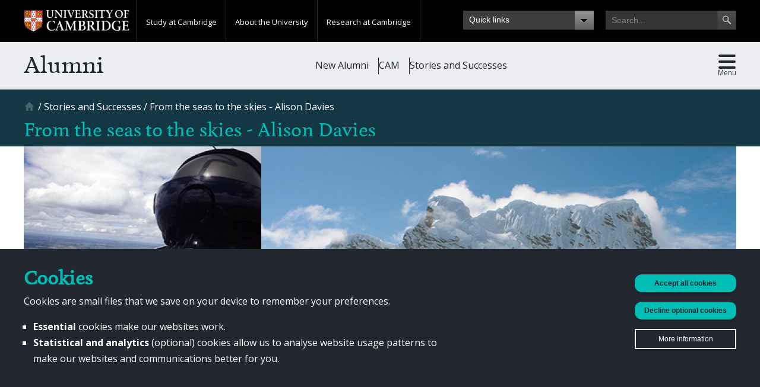

--- FILE ---
content_type: text/html; charset=utf-8
request_url: https://www.alumni.cam.ac.uk/alumni-stories/from-the-seas-to-the-skies-alison-davies
body_size: 16553
content:
<!DOCTYPE html>
<html lang="en" dir="ltr"  xmlns:og="http://opengraphprotocol.org/schema/">
<head>
  <meta http-equiv="Content-Type" content="text/html; charset=utf-8" />
<link rel="shortcut icon" href="https://www.alumni.cam.ac.uk/sites/www.alumni.cam.ac.uk/files/favicon_0_1.png" type="image/png" />
<meta name="viewport" content="width=device-width, initial-scale=1, maximum-scale=5, minimum-scale=1, user-scalable=yes" />
<meta name="description" content="Alison Davies (Churchill 2010) was surprised to discover that a degree in Natural Sciences could lead to an unconventional career working as an operational meteorologist for the Royal Air Force (RAF)." />
<link rel="canonical" href="https://www.alumni.cam.ac.uk/alumni-stories/from-the-seas-to-the-skies-alison-davies" />
<link rel="shortlink" href="https://www.alumni.cam.ac.uk/node/315772" />
<meta property="og:site_name" content="Alumni" />
<meta property="og:type" content="article" />
<meta property="og:url" content="https://www.alumni.cam.ac.uk/alumni-stories/from-the-seas-to-the-skies-alison-davies" />
<meta property="og:title" content="From the seas to the skies - Alison Davies" />
<meta property="og:description" content="Alison Davies (Churchill 2010) was surprised to discover that a degree in Natural Sciences could lead to an unconventional career working as an operational meteorologist for the Royal Air Force (RAF)." />
<meta property="og:image" content="https://www.alumni.cam.ac.uk/sites/www.alumni.cam.ac.uk/files/images/articles/main/untitled-1_55.jpg" />
  <title>From the seas to the skies - Alison Davies | Alumni</title>
  <link type="text/css" rel="stylesheet" href="https://www.alumni.cam.ac.uk/sites/www.alumni.cam.ac.uk/files/css/css_xE-rWrJf-fncB6ztZfd2huxqgxu4WO-qwma6Xer30m4.css" media="all" />
<link type="text/css" rel="stylesheet" href="https://www.alumni.cam.ac.uk/sites/www.alumni.cam.ac.uk/files/css/css_6QqcrV82geHMFQ8PU0n1HcVUZPAVnJVoqb4CLrcrLvc.css" media="all" />
<link type="text/css" rel="stylesheet" href="https://www.alumni.cam.ac.uk/sites/www.alumni.cam.ac.uk/files/css/css_-Sbnq_iyMguS32Bl67gjVlaQP89smRA3EKn-JAXPCuc.css" media="all" />
<link type="text/css" rel="stylesheet" href="https://www.alumni.cam.ac.uk/sites/www.alumni.cam.ac.uk/files/css/css_uSjgp4cxBXY74muxRIerIh1_TVOkRBUXGGAiegn7440.css" media="print" />
<link type="text/css" rel="stylesheet" href="https://www.alumni.cam.ac.uk/sites/www.alumni.cam.ac.uk/files/css/css_m-k7ByeE4B63NVA4BiJ1HfHQ2y-MKZplm996HciAptg.css" media="all" />

<!--[if (lt IE 9)&(!IEMobile)]>
<link type="text/css" rel="stylesheet" href="https://www.alumni.cam.ac.uk/sites/www.alumni.cam.ac.uk/files/css/css_rjYR3hC_FSFT13FeqtavyFIc6hsTsjlJ_uwDurWwQYI.css" media="all" />
<![endif]-->

<!--[if gte IE 9]><!-->
<link type="text/css" rel="stylesheet" href="https://www.alumni.cam.ac.uk/sites/www.alumni.cam.ac.uk/files/css/css_PMJzJmE09qeHkziAWwK2CY88jvK-_cTZVPsFSmpBDh0.css" media="all" />
<!--<![endif]-->

    <script type="text/javascript" src="//use.typekit.com/hyb5bko.js"></script>
  <script type="text/javascript">
	try {
      Typekit.load(
          {async:true}
      );
    } catch(e) { }
  </script>

  
  <script type="text/javascript" src="https://www.alumni.cam.ac.uk/sites/www.alumni.cam.ac.uk/files/js/js_kD3CvINw99ZbLmfZTKxiHENtsog7cdEwxw-DoIQfRPM.js"></script>
<script type="text/javascript">
<!--//--><![CDATA[//><!--
// If the user has not accepted all cookies,
// prevent Google Analytics from settings cookies.
(function () {
  const cookiesArray = decodeURIComponent(document.cookie).split(';');
  if (!cookiesArray.includes(' alumni-cookie-choices=accept-all')) {
    const hostname = window.location.hostname;
    if (hostname.includes('cantab.org')) {
      window['ga-disable-G-09Y3R88ZXE'] = true;
    }
    else if (hostname.includes('philanthropy')) {
      window['ga-disable-G-M72Q3DXR9T'] = true;
    }
    // Alumni, Homerton & Darwin.
    else if (hostname.includes('alumni')) {
      window['ga-disable-G-TF3X0LR026'] = true;
    }
    else if (hostname.includes('giving.jbs')) {
      window['ga-disable-G-CR963N4CBV']= true;
    }
    // cam.ac.uk domain GA4 tracker.
    window['ga-disable-G-P8Q1QT5W4K'] = true;
    // Shorthand analytics tracker.
    window['ga-disable-UA-1936439-1'] = true;
    window['ga-disable-G-784HTPSBDE'] = true;
  }
})();

//--><!]]>
</script>
<script type="text/javascript" src="https://www.alumni.cam.ac.uk/sites/www.alumni.cam.ac.uk/files/js/js_TVTqjz8JHRb2KK9hlzuk0YsjzD013dKyYX_OTz-2VXU.js"></script>
<script type="text/javascript" src="https://www.alumni.cam.ac.uk/sites/www.alumni.cam.ac.uk/files/js/js_Aq-3k2iOI0lMYnqyMqyM7Wv_vBGonA0shYjzXBppcXc.js"></script>
<script type="text/javascript" src="https://www.alumni.cam.ac.uk/sites/www.alumni.cam.ac.uk/files/js/js_-AHXBOPt-H1kt5f6GmTwfDsKgjCm-G5Awb6n8O_Gm_M.js"></script>
<script type="text/javascript" src="https://www.googletagmanager.com/gtag/js?id=G-TF3X0LR026"></script>
<script type="text/javascript">
<!--//--><![CDATA[//><!--
window.dataLayer = window.dataLayer || [];function gtag(){dataLayer.push(arguments)};gtag("js", new Date());gtag("config", "G-TF3X0LR026", {"groups":"default","anonymize_ip":true});gtag("config", "G-P8Q1QT5W4K", {"groups":"default","anonymize_ip":true});
//--><!]]>
</script>
<script type="text/javascript" src="https://www.alumni.cam.ac.uk/sites/www.alumni.cam.ac.uk/files/js/js_2KxXKYGYJiFJxBnDboU0uvseyn92CvZMyBF-orjiaio.js"></script>
<script type="text/javascript" src="https://www.alumni.cam.ac.uk/sites/www.alumni.cam.ac.uk/files/js/js_EI-LG_D5o5wYyucsxXXCTXc0ZGf9zad-CBG3JN7Bi2I.js"></script>
<script type="text/javascript" src="https://www.alumni.cam.ac.uk/sites/www.alumni.cam.ac.uk/files/js/js_2fWpE69WdYBSz1k7ALliZzsuREL1DGgfw6NPPHknlQs.js"></script>
<script type="text/javascript">
<!--//--><![CDATA[//><!--
jQuery.extend(Drupal.settings, {"basePath":"\/","pathPrefix":"","setHasJsCookie":0,"ajaxPageState":{"theme":"alumni","theme_token":"SCCT-qtxdi1uqm9F0Q8fCStK2ggpMFvIzoT7Vmo9vHM","js":{"sites\/www.alumni.cam.ac.uk\/modules\/custom\/cudar\/js\/cookie_iframe_enabler.js":1,"0":1,"1":1,"sites\/www.alumni.cam.ac.uk\/modules\/contrib\/eu_cookie_compliance\/js\/eu_cookie_compliance.min.js":1,"sites\/www.alumni.cam.ac.uk\/modules\/patched\/flexslider\/assets\/js\/flexslider.load.js":1,"sites\/www.alumni.cam.ac.uk\/modules\/contrib\/browserclass\/js\/browserclass.js":1,"sites\/www.alumni.cam.ac.uk\/modules\/contrib\/jquery_update\/replace\/jquery\/1.12\/jquery.min.js":1,"misc\/jquery-extend-3.4.0.js":1,"misc\/jquery-html-prefilter-3.5.0-backport.js":1,"misc\/jquery.once.js":1,"misc\/drupal.js":1,"sites\/www.alumni.cam.ac.uk\/modules\/contrib\/equalheights\/jquery.equalheights.js":1,"sites\/www.alumni.cam.ac.uk\/modules\/contrib\/jquery_update\/js\/jquery_browser.js":1,"2":1,"sites\/www.alumni.cam.ac.uk\/modules\/contrib\/eu_cookie_compliance\/js\/jquery.cookie-1.4.1.min.js":1,"sites\/www.alumni.cam.ac.uk\/modules\/custom\/alumni_groups_2\/script.js":1,"sites\/www.alumni.cam.ac.uk\/modules\/custom\/cudar\/js\/scroll_to_destination_anchors.js":1,"sites\/www.alumni.cam.ac.uk\/modules\/custom\/cudar\/js\/display_share_options.js":1,"sites\/www.alumni.cam.ac.uk\/modules\/custom\/cudar\/js\/webinsights_tracking.js":1,"sites\/www.alumni.cam.ac.uk\/modules\/contrib\/entityreference\/js\/entityreference.js":1,"sites\/www.alumni.cam.ac.uk\/modules\/contrib\/equalheights\/equalheights.js":1,"sites\/www.alumni.cam.ac.uk\/modules\/custom\/cudar_civicrm_profiles\/js\/validation.js":1,"sites\/www.alumni.cam.ac.uk\/modules\/custom\/cudar_civicrm_profiles\/js\/comms_prefs.js":1,"sites\/www.alumni.cam.ac.uk\/modules\/custom\/cudar_civicrm_profiles\/js\/other_titles.js":1,"sites\/www.alumni.cam.ac.uk\/libraries\/flexslider\/jquery.flexslider-min.js":1,"sites\/www.alumni.cam.ac.uk\/libraries\/imagesloaded\/jquery.imagesloaded.min.js":1,"sites\/www.alumni.cam.ac.uk\/modules\/contrib\/google_analytics\/googleanalytics.js":1,"https:\/\/www.googletagmanager.com\/gtag\/js?id=G-TF3X0LR026":1,"3":1,"sites\/www.alumni.cam.ac.uk\/modules\/contrib\/field_group\/field_group.js":1,"sites\/www.alumni.cam.ac.uk\/modules\/contrib\/extlink\/js\/extlink.js":1,"sites\/www.alumni.cam.ac.uk\/themes\/alumni\/js\/jquery.touchwipe.min.js":1,"sites\/www.alumni.cam.ac.uk\/themes\/alumni\/js\/jquery.ba-resize.min.js":1,"sites\/www.alumni.cam.ac.uk\/themes\/alumni\/js\/mobile_navigation.js":1,"sites\/www.alumni.cam.ac.uk\/themes\/alumni\/js\/modernizr.js":1,"sites\/www.alumni.cam.ac.uk\/themes\/alumni\/js\/custom.js":1,"sites\/www.alumni.cam.ac.uk\/themes\/alumni\/js\/main.js":1,"sites\/www.alumni.cam.ac.uk\/themes\/omega\/omega\/js\/jquery.formalize.js":1,"sites\/www.alumni.cam.ac.uk\/themes\/omega\/omega\/js\/omega-mediaqueries.js":1,"sites\/www.alumni.cam.ac.uk\/themes\/omega\/omega\/js\/omega-equalheights.js":1},"css":{"modules\/system\/system.base.css":1,"modules\/system\/system.menus.css":1,"modules\/system\/system.messages.css":1,"modules\/system\/system.theme.css":1,"sites\/www.alumni.cam.ac.uk\/modules\/custom\/alumni_groups_2\/style.css":1,"modules\/field\/theme\/field.css":1,"modules\/node\/node.css":1,"modules\/user\/user.css":1,"sites\/www.alumni.cam.ac.uk\/modules\/contrib\/extlink\/css\/extlink.css":1,"sites\/www.alumni.cam.ac.uk\/modules\/patched\/views\/css\/views.css":1,"sites\/www.alumni.cam.ac.uk\/modules\/contrib\/ctools\/css\/ctools.css":1,"sites\/www.alumni.cam.ac.uk\/modules\/custom\/cudar\/components\/cookies_banner\/css\/cookies_banner.css":1,"sites\/www.alumni.cam.ac.uk\/themes\/alumni\/components\/cookies_banner\/css\/alumni_cookies_banner.css":1,"sites\/www.alumni.cam.ac.uk\/modules\/custom\/cudar\/css\/iframe-cookie-message.css":1,"sites\/www.alumni.cam.ac.uk\/modules\/custom\/cudar_civicrm_profiles\/css\/cudar_civicrm_profiles.css":1,"sites\/www.alumni.cam.ac.uk\/modules\/contrib\/panels\/css\/panels.css":1,"sites\/www.alumni.cam.ac.uk\/modules\/patched\/flexslider\/assets\/css\/flexslider_img.css":1,"sites\/www.alumni.cam.ac.uk\/libraries\/flexslider\/flexslider.css":1,"sites\/www.alumni.cam.ac.uk\/modules\/contrib\/eu_cookie_compliance\/css\/eu_cookie_compliance.bare.css":1,"sites\/www.alumni.cam.ac.uk\/modules\/contrib\/civicrm\/css\/crm-i.css":1,"sites\/www.alumni.cam.ac.uk\/modules\/contrib\/civicrm\/css\/civicrm.css":1,"sites\/www.alumni.cam.ac.uk\/themes\/alumni\/css\/print.css":1,"sites\/www.alumni.cam.ac.uk\/themes\/omega\/alpha\/css\/alpha-reset.css":1,"sites\/www.alumni.cam.ac.uk\/themes\/omega\/alpha\/css\/alpha-mobile.css":1,"sites\/www.alumni.cam.ac.uk\/themes\/omega\/alpha\/css\/alpha-alpha.css":1,"sites\/www.alumni.cam.ac.uk\/themes\/omega\/omega\/css\/formalize.css":1,"sites\/www.alumni.cam.ac.uk\/themes\/omega\/omega\/css\/omega-forms.css":1,"sites\/www.alumni.cam.ac.uk\/themes\/alumni\/css\/global.css":1,"sites\/www.alumni.cam.ac.uk\/themes\/alumni\/css\/themes.css":1,"sites\/www.alumni.cam.ac.uk\/themes\/alumni\/css\/campaign.css":1,"sites\/www.alumni.cam.ac.uk\/themes\/alumni\/css\/custom.css":1,"sites\/www.alumni.cam.ac.uk\/themes\/alumni\/css\/civicrm-custom.css":1,"ie::normal::sites\/www.alumni.cam.ac.uk\/themes\/alumni\/css\/alumni-alpha-default.css":1,"ie::normal::sites\/www.alumni.cam.ac.uk\/themes\/alumni\/css\/alumni-alpha-default-normal.css":1,"ie::normal::sites\/www.alumni.cam.ac.uk\/themes\/omega\/alpha\/css\/grid\/alpha_default\/normal\/alpha-default-normal-12.css":1,"narrow::sites\/www.alumni.cam.ac.uk\/themes\/alumni\/css\/alumni-alpha-default.css":1,"narrow::sites\/www.alumni.cam.ac.uk\/themes\/alumni\/css\/alumni-alpha-default-narrow.css":1,"sites\/www.alumni.cam.ac.uk\/themes\/omega\/alpha\/css\/grid\/alpha_default\/narrow\/alpha-default-narrow-12.css":1,"normal::sites\/www.alumni.cam.ac.uk\/themes\/alumni\/css\/alumni-alpha-default.css":1,"normal::sites\/www.alumni.cam.ac.uk\/themes\/alumni\/css\/alumni-alpha-default-normal.css":1,"sites\/www.alumni.cam.ac.uk\/themes\/omega\/alpha\/css\/grid\/alpha_default\/normal\/alpha-default-normal-12.css":1,"wide::sites\/www.alumni.cam.ac.uk\/themes\/alumni\/css\/alumni-alpha-default.css":1,"wide::sites\/www.alumni.cam.ac.uk\/themes\/alumni\/css\/alumni-alpha-default-wide.css":1,"sites\/www.alumni.cam.ac.uk\/themes\/omega\/alpha\/css\/grid\/alpha_default\/wide\/alpha-default-wide-12.css":1}},"better_exposed_filters":{"views":{"article_theme_priority_subpriority":{"displays":{"block_13":{"filters":[]},"block_2":{"filters":[]}}},"documents":{"displays":{"block_1":{"filters":[]}}},"article_conditional_fields":{"displays":{"block_3":{"filters":[]}}},"article_media_small_large_bl_conditional_display":{"displays":{"block":{"filters":[]}}},"related_links":{"displays":{"block":{"filters":[]},"block_2":{"filters":[]}}},"defeated_super_hero_header":{"displays":{"block":{"filters":[]}}}}},"flexslider":{"optionsets":{"no_pager_sliding":{"namespace":"flex-","selector":".slides \u003E li","easing":"swing","direction":"horizontal","reverse":false,"smoothHeight":false,"startAt":0,"animationSpeed":600,"initDelay":0,"useCSS":true,"touch":false,"video":false,"keyboard":false,"multipleKeyboard":false,"mousewheel":0,"controlsContainer":".flex-control-nav-container","sync":"","asNavFor":"","itemWidth":0,"itemMargin":0,"minItems":0,"maxItems":0,"move":0,"animation":"fade","slideshow":true,"slideshowSpeed":"7000","directionNav":true,"controlNav":false,"prevText":"Previous","nextText":"Next","pausePlay":false,"pauseText":"Pause","playText":"Play","randomize":false,"thumbCaptions":false,"thumbCaptionsBoth":false,"animationLoop":true,"pauseOnAction":true,"pauseOnHover":false,"manualControls":""}},"instances":{"flexslider-1":"no_pager_sliding","flexslider-2":"no_pager_sliding","flexslider-3":"no_pager_sliding"}},"equalHeightsModule":{"classes":[{"selector":".region-content .block-views:not(\u0027.no-equal-heights\u0027) .view.view-travel-trips \u003E .view-content \u003E .views-row","mediaquery":"","minheight":"","maxheight":"","overflow":"hidden"},{"selector":".region-content .block-views:not(\u0027.no-equal-heights\u0027) .view.view-teasers-overlay \u003E .view-content \u003E .views-row","mediaquery":"","minheight":"","maxheight":"","overflow":"hidden"},{"selector":".cam-yours-support-our-community .views-row","mediaquery":"","minheight":"","maxheight":"","overflow":"hidden"},{"selector":".cam-staff-landing-block","mediaquery":"","minheight":"","maxheight":"","overflow":"auto"},{"selector":".cam-container-2-col-wide-teaser .field-name-field-featured-content \u003E .field-items \u003E .field-item, .cam-container-3-col-wide-teaser-dark .field-name-field-featured-content \u003E .field-items \u003E .field-item","mediaquery":"","minheight":"","maxheight":"","overflow":"hidden"},{"selector":".cam-content .cam-alumni-email-featured-blocks .grid-4 .cam-box-inner","mediaquery":"","minheight":"","maxheight":"","overflow":"hidden"},{"selector":".cam-content .cam-container-3-col .views-row","mediaquery":"","minheight":"","maxheight":"","overflow":"hidden"}],"imagesloaded_ie8":1},"eu_cookie_compliance":{"cookie_policy_version":"2.0.0","popup_enabled":1,"popup_agreed_enabled":0,"popup_hide_agreed":0,"popup_clicking_confirmation":false,"popup_scrolling_confirmation":false,"popup_html_info":"\u003Cdiv class=\u0022eu-cookie-compliance-banner eu-cookie-compliance-banner-info eu-cookie-compliance-banner--opt-in\u0022\u003E\n  \u003Cdiv class=\u0022cudar-cookie-banner\u0022\u003E\n    \u003Cdiv class=\u0022cudar-cookie-header\u0022\u003E\n      \u003Ch1\u003ECookies\u003C\/h1\u003E\n    \u003C\/div\u003E\n\n    \u003Cdiv class=\u0022popup-content info cudar-cookie-banner-info\u0022\u003E\n\n      \u003Cdiv id=\u0022popup-text\u0022 class=\u0022cudar-consent-message\u0022\u003E\n        \u003Cp\u003ECookies are small files that we save on your device to remember your\n          preferences.\u003C\/p\u003E\n        \u003Cul\u003E\n          \u003Cli\u003E\u003Cstrong\u003EEssential\u003C\/strong\u003E cookies make our websites work.\n          \u003C\/li\u003E\n          \u003Cli\u003E\n            \u003Cstrong\u003EStatistical and analytics\u003C\/strong\u003E (optional) cookies allow us to\n            analyse website usage patterns to make our websites and\n            communications better for you.\n          \u003C\/li\u003E\n        \u003C\/ul\u003E\n      \u003C\/div\u003E\n\n      \u003Cdiv id=\u0022popup-buttons\u0022 class=\u0022cudar-cookie-buttons\u0022\u003E\n        \u003Cbutton type=\u0022button\u0022 class=\u0022find-more-button eu-cookie-compliance-more-button cudar-button\n        cudar-consent-more-info\u0022\u003E\n          More information\n        \u003C\/button\u003E\n\n        \u003Cbutton type=\u0022button\u0022 class=\u0022agree-button cudar-button\u0022\u003E\n          Accept all cookies\n        \u003C\/button\u003E\n\n        \u003Cbutton type=\u0022button\u0022 class=\u0022decline-button cudar-button\u0022\u003E\n          Decline optional cookies\n        \u003C\/button\u003E\n      \u003C\/div\u003E\n\n    \u003C\/div\u003E\n  \u003C\/div\u003E\n\u003C\/div\u003E","use_mobile_message":false,"mobile_popup_html_info":"\u003Cdiv class=\u0022eu-cookie-compliance-banner eu-cookie-compliance-banner-info eu-cookie-compliance-banner--opt-in\u0022\u003E\n  \u003Cdiv class=\u0022cudar-cookie-banner\u0022\u003E\n    \u003Cdiv class=\u0022cudar-cookie-header\u0022\u003E\n      \u003Ch1\u003ECookies\u003C\/h1\u003E\n    \u003C\/div\u003E\n\n    \u003Cdiv class=\u0022popup-content info cudar-cookie-banner-info\u0022\u003E\n\n      \u003Cdiv id=\u0022popup-text\u0022 class=\u0022cudar-consent-message\u0022\u003E\n        \u003Cp\u003ECookies are small files that we save on your device to remember your\n          preferences.\u003C\/p\u003E\n        \u003Cul\u003E\n          \u003Cli\u003E\u003Cstrong\u003EEssential\u003C\/strong\u003E cookies make our websites work.\n          \u003C\/li\u003E\n          \u003Cli\u003E\n            \u003Cstrong\u003EStatistical and analytics\u003C\/strong\u003E (optional) cookies allow us to\n            analyse website usage patterns to make our websites and\n            communications better for you.\n          \u003C\/li\u003E\n        \u003C\/ul\u003E\n      \u003C\/div\u003E\n\n      \u003Cdiv id=\u0022popup-buttons\u0022 class=\u0022cudar-cookie-buttons\u0022\u003E\n        \u003Cbutton type=\u0022button\u0022 class=\u0022find-more-button eu-cookie-compliance-more-button cudar-button\n        cudar-consent-more-info\u0022\u003E\n          More information\n        \u003C\/button\u003E\n\n        \u003Cbutton type=\u0022button\u0022 class=\u0022agree-button cudar-button\u0022\u003E\n          Accept all cookies\n        \u003C\/button\u003E\n\n        \u003Cbutton type=\u0022button\u0022 class=\u0022decline-button cudar-button\u0022\u003E\n          Decline optional cookies\n        \u003C\/button\u003E\n      \u003C\/div\u003E\n\n    \u003C\/div\u003E\n  \u003C\/div\u003E\n\u003C\/div\u003E\n","mobile_breakpoint":"768","popup_html_agreed":"\u003Cdiv\u003E\n  \u003Cdiv class=\u0022popup-content agreed\u0022\u003E\n    \u003Cdiv id=\u0022popup-text\u0022\u003E\n      \u003Ch2\u003EThank you for accepting cookies\u003C\/h2\u003E\n\u003Cp\u003EYou can now hide this message or find out more about cookies.\u003C\/p\u003E\n    \u003C\/div\u003E\n    \u003Cdiv id=\u0022popup-buttons\u0022\u003E\n      \u003Cbutton type=\u0022button\u0022 class=\u0022hide-popup-button eu-cookie-compliance-hide-button\u0022\u003EHide\u003C\/button\u003E\n              \u003Cbutton type=\u0022button\u0022 class=\u0022find-more-button eu-cookie-compliance-more-button-thank-you\u0022 \u003EMore info\u003C\/button\u003E\n          \u003C\/div\u003E\n  \u003C\/div\u003E\n\u003C\/div\u003E","popup_use_bare_css":1,"popup_height":"auto","popup_width":0,"popup_delay":700,"popup_link":"\/privacy-policy-and-cookies","popup_link_new_window":0,"popup_position":null,"fixed_top_position":1,"popup_language":"en","store_consent":false,"better_support_for_screen_readers":0,"reload_page":1,"domain":".alumni.cam.ac.uk","domain_all_sites":1,"popup_eu_only_js":0,"cookie_lifetime":"365","cookie_session":false,"disagree_do_not_show_popup":0,"method":"opt_in","allowed_cookies":"alumni-exit-intent-phase-2-seen\r\nalumni-exit-intent-seen","withdraw_markup":"\u003Cbutton type=\u0022button\u0022 class=\u0022eu-cookie-withdraw-tab\u0022\u003EPrivacy settings\u003C\/button\u003E\n\u003Cdiv class=\u0022eu-cookie-withdraw-banner\u0022\u003E\n  \u003Cdiv class=\u0022popup-content info\u0022\u003E\n    \u003Cdiv id=\u0022popup-text\u0022\u003E\n      \u003Ch2\u003EWe use cookies on this site to enhance your user experience\u003C\/h2\u003E\n\u003Cp\u003EYou have given your consent for us to set cookies.\u003C\/p\u003E\n    \u003C\/div\u003E\n    \u003Cdiv id=\u0022popup-buttons\u0022\u003E\n      \u003Cbutton type=\u0022button\u0022 class=\u0022eu-cookie-withdraw-button\u0022\u003EWithdraw consent\u003C\/button\u003E\n    \u003C\/div\u003E\n  \u003C\/div\u003E\n\u003C\/div\u003E\n","withdraw_enabled":false,"withdraw_button_on_info_popup":0,"cookie_categories":[],"cookie_categories_details":[],"enable_save_preferences_button":1,"cookie_name":"alumni-cookie-choices","cookie_value_disagreed":"essential-only","cookie_value_agreed_show_thank_you":"1","cookie_value_agreed":"accept-all","containing_element":"body","automatic_cookies_removal":1,"close_button_action":"close_banner"},"googleanalytics":{"account":["G-TF3X0LR026","G-P8Q1QT5W4K"],"trackOutbound":1,"trackMailto":1,"trackDownload":1,"trackDownloadExtensions":"7z|aac|arc|arj|asf|asx|avi|bin|csv|doc|exe|flv|gif|gz|gzip|hqx|jar|jpe?g|js|mp(2|3|4|e?g)|mov(ie)?|msi|msp|pdf|phps|png|ppt|qtm?|ra(m|r)?|sea|sit|tar|tgz|torrent|txt|wav|wma|wmv|wpd|xls|xml|z|zip"},"cudar":{"currentNid":"315772"},"field_group":{"div":"full"},"extlink":{"extTarget":"_blank","extClass":0,"extLabel":"(link is external)","extImgClass":0,"extIconPlacement":0,"extSubdomains":1,"extExclude":"","extInclude":"","extCssExclude":"","extCssExplicit":"","extAlert":0,"extAlertText":"This link will take you to an external web site.","mailtoClass":0,"mailtoLabel":"(link sends e-mail)","extUseFontAwesome":0},"omega":{"layouts":{"primary":"normal","order":["narrow","normal","wide"],"queries":{"narrow":"all and (min-width: 740px) and (min-device-width: 740px), (max-device-width: 800px) and (min-width: 740px) and (orientation:landscape)","normal":"all and (min-width: 980px) and (min-device-width: 980px), all and (max-device-width: 1024px) and (min-width: 1024px) and (orientation:landscape)","wide":"all and (min-width: 1220px)"}}}});
//--><!]]>
</script>
</head>
<body class="html not-front not-logged-in page-node page-node- page-node-315772 node-type-article domain-dev2-alumni-internal-admin-cam-ac-uk context-alumni-stories theme_alumni">
 <noscript>
    <div id="js-disable-message-container"></div>
  </noscript>
  <div id="skip-link">
    <a href="#main-content" class="element-invisible element-focusable">Skip to main content</a>
  </div>
    

<div class="page clearfix" id="page">
      <header id="section-header" class="section section-header">
  <div id="zone-user-wrapper" class="zone-wrapper zone-user-wrapper clearfix cam-global-header ">  
  <div id="zone-user" class="zone zone-user clearfix container-12">
    
<div class="grid-2 region region-user-first cam-global-logo alpha omega" id="region-user-first">
  <div class="region-inner region-user-first-inner">
    <div class="block block-block cam-global-logo-container contextual-links-region block-1 block-block-1 even block-without-title" id="block-block-1">
      <div class="block-inner clearfix">
        <div class="content clearfix">
          <p><a href="http://www.cam.ac.uk"><img width="178" height="38" alt="University of Cambridge" src="/sites/www.alumni.cam.ac.uk/themes/university_of_cambridge/images/interface/main-logo-small.png"></a></p>
        </div>
      </div>
    </div>
  </div>
</div>

<div class="grid-6 region region-user-second cam-global-navigation alpha omega " id="region-user-second">
  <div class="region-inner region-user-second-inner">
        <div class="block block-menu-block cam-global-navigation-headers contextual-links-region block-10 block-menu-block-10 odd block-without-title" id="block-menu-block-10">
      <div class="block-inner clearfix">
        <div class="content clearfix">
          <div class="menu-block-wrapper menu-block-10 menu-name-main-menu parent-mlid-0 menu-level-1">
            <ul class="menu">
              <li class="first leaf has-children menu-mlid-826"><a href="http://www.cam.ac.uk/study-at-cambridge" class="hide-from-mobile-view menu-link-study-at-cambridge">Study at Cambridge</a></li>
              <li class="leaf has-children menu-mlid-827"><a href="http://www.cam.ac.uk/about-the-university" class="hide-from-mobile-view menu-link-about-the-university">About the University</a></li>
              <li class="last leaf has-children menu-mlid-828"><a href="http://www.cam.ac.uk/research" class="hide-from-mobile-view menu-link-research-at-cambridge">Research at Cambridge</a></li>
            </ul>
          </div>
        </div>
      </div>
    </div>
  </div>
</div>

<div class="grid-2 region region-user-third cam-global-quicklinks alpha omega " id="region-user-third">
  <div class="region-inner region-user-third-inner">
        <div class="region-inner region-user-third-inner">
      <section class="block block-menu-block contextual-links-region block-13 block-menu-block-13 odd" id="block-menu-block-13">
        <div class="block-inner clearfix">
          <h2 class="block-title">Quick links</h2>
          <div class="content clearfix">
            <div class="menu-block-wrapper menu-block-13 menu-name-menu-global-quicklinks parent-mlid-0 menu-level-1">
              <ul class="menu">
                <li class="first leaf menu-mlid-1314"><a href="http://www.cam.ac.uk/colleges-and-departments">Colleges and departments</a></li>
                <li class="leaf menu-mlid-1317"><a href="http://www.cam.ac.uk/email-and-phone-search">Email and phone search</a></li>
                <li class="leaf menu-mlid-1312"><a href="http://www.alumni.cam.ac.uk/">For alumni</a></li>
                <li class="leaf menu-mlid-1313"><a href="http://www.cam.ac.uk/for-business">For business</a></li>
                <li class="leaf menu-mlid-1311"><a href="http://www.admin.cam.ac.uk/students/gateway/">For current students</a></li>
                <li class="leaf menu-mlid-1310"><a href="http://www.cam.ac.uk/for-staff">For staff</a></li>
                <li class="leaf menu-mlid-1315"><a href="http://www.cam.ac.uk/libraries-and-facilities">Libraries and facilities</a></li>
                <li class="last leaf menu-mlid-1316"><a href="http://www.cam.ac.uk/museums-and-collections">Museum and collections</a></li>
              </ul>
            </div>
          </div>
        </div>
      </section>
    </div>
  </div>
</div>
<div class="grid-2 region region-user-fourth cam-global-search alpha omega " id="region-user-fourth">
  <div class="region-inner region-user-fourth-inner">
    <div class="block block-block block-51 block-block-51 odd block-without-title" id="block-block-51">
  <div class="block-inner clearfix">
                
    <div class="content clearfix">
      <form id="search-block-form" action="https://search.cam.ac.uk/web" method="get" accept-charset="UTF-8">
<div>
<div class="container-inline">
<h2 class="element-invisible">Search form</h2>
<div class="form-item form-type-textfield form-item-search-block-form"><label class="element-invisible" for="edit-search-block-form--2">Search </label> <input id="edit-search-block-form--2" class="form-text" title="Enter the terms you wish to search for." type="text" name="query" placeholder="Search..." value="" size="15" maxlength="128" /></div>
<input type="hidden" name="inst" value="udu" />
<input type="hidden" name="tag" value="darar" />
<div id="edit-actions" class="form-actions form-wrapper"><input id="edit-submit--3" class="form-submit" type="submit" value="Search" /></div>
</div>
</div>
</form>    </div>
  </div>
</div>  </div>
</div>  </div>
</div>  
  <div id="zone-global" class="zone zone-global clearfix cam-global container-12">
    <div class="grid-12 region region-global-menu cam-global-menu alpha omega" id="region-global-menu">
  <div class="region-inner region-global-menu-inner">
    <div class="block block-menu-block cam-global-navigation-slidedown block-11 block-menu-block-11 odd block-without-title" id="block-menu-block-11">
  <div class="block-inner clearfix">
                
    <div class="content clearfix">
      <div class="menu-block-wrapper menu-block-11 menu-name-main-menu parent-mlid-0 menu-level-1">
  <ul class="menu"><li class="first expanded menu-mlid-826"><a href="http://www.cam.ac.uk/study-at-cambridge" class="hide-from-mobile-view menu-link-study-at-cambridge">Study at Cambridge</a><ul class="menu"><li class="first last expanded menu-mlid-768"><a href="http://www.cam.ac.uk/study-at-cambridge">Study at Cambridge</a><ul class="menu"><li class="first expanded menu-mlid-771"><a href="https://www.undergraduate.study.cam.ac.uk/?ucam-ref=global-header" title="http://www.study.cam.ac.uk/undergraduate/">Undergraduate</a><ul class="menu"><li class="first leaf menu-mlid-772"><a href="https://www.undergraduate.study.cam.ac.uk/courses?ucam-ref=global-header">Courses</a></li>
<li class="leaf menu-mlid-778"><a href="https://www.undergraduate.study.cam.ac.uk/applying?ucam-ref=global-header">Applying</a></li>
<li class="leaf menu-mlid-779"><a href="https://www.undergraduate.study.cam.ac.uk/events/cambridge-open-days?ucam-ref=global-header">Events and open days</a></li>
<li class="last leaf menu-mlid-780"><a href="https://www.undergraduate.study.cam.ac.uk/finance?ucam-ref=global-header">Fees and finance</a></li>
</ul></li>
<li class="expanded menu-mlid-773"><a href="https://www.graduate.study.cam.ac.uk/?ucam-ref=global-header">Postgraduate</a><ul class="menu"><li class="first leaf menu-mlid-829"><a href="http://www.graduate.study.cam.ac.uk/why-cambridge/welcome-vice-chancellor?ucam-ref=global-header">Why Cambridge?</a></li>
<li class="leaf menu-mlid-830"><a href="http://www.graduate.study.cam.ac.uk/courses?ucam-ref=global-header">Postgraduate courses</a></li>
<li class="leaf menu-mlid-831"><a href="http://www.graduate.study.cam.ac.uk/how-do-i-apply?ucam-ref=global-header">How to apply</a></li>
<li class="leaf menu-mlid-832"><a href="https://www.admin.cam.ac.uk/students/studentregistry/fees/?ucam-ref=global-header">Fees and funding</a></li>
<li class="last leaf menu-mlid-833"><a href="http://www.graduate.study.cam.ac.uk/faqs/applicant?ucam-ref=global-header">Frequently asked questions</a></li>
</ul></li>
<li class="leaf menu-mlid-774"><a href="http://www.internationalstudents.cam.ac.uk/?ucam-ref=global-header">International students</a></li>
<li class="leaf menu-mlid-775"><a href="http://www.ice.cam.ac.uk/?ucam-ref=global-header">Continuing education</a></li>
<li class="leaf menu-mlid-776"><a href="http://www.epe.admin.cam.ac.uk/?ucam-ref=global-header">Executive and professional education</a></li>
<li class="last leaf menu-mlid-777"><a href="http://www.educ.cam.ac.uk/?ucam-ref=global-header">Courses in education</a></li>
</ul></li>
</ul></li>
<li class="expanded menu-mlid-827"><a href="http://www.cam.ac.uk/about-the-university" class="hide-from-mobile-view menu-link-about-the-university">About the University</a><ul class="menu"><li class="first last expanded menu-mlid-769"><a href="https://www.cam.ac.uk/about-the-university">About the University</a><ul class="menu"><li class="first leaf menu-mlid-819"><a href="https://www.cam.ac.uk/about-the-university/how-the-university-and-colleges-work">How the University and Colleges work</a></li>
<li class="leaf menu-mlid-725172 cam-hide-link-in-footer"><a href="https://www.cam.ac.uk/about-the-university/view-and-download-the-annual-report?ucam-ref=global-header">Annual report</a></li>
<li class="leaf menu-mlid-822"><a href="https://www.cam.ac.uk/news?ucam-ref=global-header">News</a></li>
<li class="leaf menu-mlid-725182 cam-hide-link-in-footer"><a href="https://www.cam.ac.uk/about-the-university/term-dates-and-calendars?ucam-ref=global-header">Term dates</a></li>
<li class="leaf menu-mlid-725192 cam-hide-link-in-footer"><a href="http://www.equality.admin.cam.ac.uk/?ucam-ref=global-header">Equality and diversity</a></li>
<li class="leaf menu-mlid-725202"><a href="https://www.admin.cam.ac.uk/whatson?ucam-ref=global-header">Events</a></li>
<li class="leaf menu-mlid-725212 cam-hide-link-in-footer"><a href="https://www.cam.ac.uk/about-the-university/history?ucam-ref=global-header">History</a></li>
<li class="leaf menu-mlid-725222 cam-hide-link-in-footer"><a href="https://www.cam.ac.uk/media-relations?ucam-ref=global-header">Media relations</a></li>
<li class="leaf menu-mlid-725232 cam-hide-link-in-footer"><a href="https://www.cam.ac.uk/public-engagement?ucam-ref=global-header">Public engagement</a></li>
<li class="leaf menu-mlid-821"><a href="https://map.cam.ac.uk/?ucam-ref=global-header">Map</a></li>
<li class="leaf menu-mlid-13072 cam-hide-link-in-footer"><a href="https://www.cam.ac.uk/a-global-university?ucam-ref=global-header">A global university</a></li>
<li class="leaf menu-mlid-823"><a href="http://www.jobs.cam.ac.uk/">Jobs</a></li>
<li class="leaf menu-mlid-820"><a href="https://www.cam.ac.uk/about-the-university/visiting-the-university?ucam-ref=global-header">Visiting the University</a></li>
<li class="last leaf menu-mlid-824 cam-hide-link-in-footer"><a href="https://www.philanthropy.cam.ac.uk/?ucam-ref=global-header">Give to Cambridge</a></li>
</ul></li>
</ul></li>
<li class="expanded menu-mlid-828"><a href="http://www.cam.ac.uk/research" class="hide-from-mobile-view menu-link-research-at-cambridge">Research at Cambridge</a><ul class="menu"><li class="first last expanded menu-mlid-770"><a href="http://www.cam.ac.uk/research">Research at Cambridge</a><ul class="menu"><li class="first leaf menu-mlid-814"><a href="https://www.cam.ac.uk/research/news">Research news</a></li>
<li class="leaf menu-mlid-817"><a href="https://www.cam.ac.uk/research/spotlight-on">Spotlight on...</a></li>
<li class="last leaf menu-mlid-818"><a href="https://www.cam.ac.uk/research/research-at-cambridge">About research at Cambridge</a></li>
</ul></li>
</ul></li>
<li class="last leaf menu-mlid-725242"><a href="https://www.philanthropy.cam.ac.uk/?ucam-ref=global-header">Give to Cambridge</a></li>
</ul></div>
    </div>
  </div>
</div>  </div>
</div>  </div>
  
  <div id="zone-mobile-menu" class="zone zone-mobile-menu clearfix container-12">
    <div class="grid-12 region region-mobile-menu cam-mobile-nav" id="region-mobile-menu">
  <div class="region-inner region-mobile-menu-inner">
      </div>
</div>  </div>

  <div id="zone-branding-wrapper" class="zone-wrapper zone-branding-wrapper clearfix cam-branding">
    <div class="alumni-header" id="alumni-header">
      <div class="alumni-header-wrapper">
        <div class="site-name">
          <a href="/"><h2>Alumni</h2></a>
        </div>

        <div class="alumni-highlight-menu">
          <div class="menu-block-wrapper menu-block-36 menu-name-menu-alumni-focused-top-navigati parent-mlid-0 menu-level-1">
  <ul class="menu"><li class="first leaf menu-mlid-874482"><a href="/new-alumni">New Alumni</a></li>
<li class="leaf menu-mlid-874492"><a href="/magazine" target="_blank">CAM</a></li>
<li class="last leaf menu-mlid-874502"><a href="/stories-and-successes">Stories and Successes</a></li>
</ul></div>
        </div>

        <button class="alumni-menu-icon" id="alumni-menu-icon" aria-label="Toggle main menu">
          <div class="hamburger-menu-wrapper">
            <div class="hamburger-menu-item"></div>
            <div class="hamburger-menu-item"></div>
            <div class="hamburger-menu-item"></div>
          </div>
          <small>Menu</small>
        </button>
      </div>
    </div>

  </div>



  <div class="alumni-sub-branding">

          <div id="breadcrumb">
          <div itemscope class="easy-breadcrumb" itemtype="https://schema.org/BreadcrumbList">
          <span itemprop="itemListElement" itemscope itemtype="http://schema.org/ListItem">
        <span><a href="/" class="easy-breadcrumb_segment easy-breadcrumb_segment-front" itemtype="http://schema.org/Thing" itemprop="item" itemscope="" itemid="https://www.alumni.cam.ac.uk/" aria-label="Home"><span itemprop="name">Home</span></a></span>        <meta itemprop="position" content="0" />
      </span>
               <span class="easy-breadcrumb_segment-separator"> / </span>
                <span itemprop="itemListElement" itemscope itemtype="http://schema.org/ListItem">
        <span><a href="/stories-and-successes" class="easy-breadcrumb_segment easy-breadcrumb_segment-1" itemtype="http://schema.org/Thing" itemprop="item" itemscope="" itemid="https://www.alumni.cam.ac.uk/stories-and-successes" aria-label="Stories and Successes"><span itemprop="name">Stories and Successes</span></a></span>        <meta itemprop="position" content="1" />
      </span>
               <span class="easy-breadcrumb_segment-separator"> / </span>
                <span itemprop="itemListElement" itemscope itemtype="http://schema.org/ListItem">
        <span><a href="/alumni-stories/from-the-seas-to-the-skies-alison-davies" class="easy-breadcrumb_segment easy-breadcrumb_segment-title" itemtype="http://schema.org/Thing" itemprop="item" itemscope="" itemid="https://www.alumni.cam.ac.uk/alumni-stories/from-the-seas-to-the-skies-alison-davies" aria-label=" From the seas to the skies - Alison Davies"><span itemprop="name"> From the seas to the skies - Alison Davies</span></a></span>        <meta itemprop="position" content="2" />
      </span>
            </div>
      </div>
    
    
  </div>


  <nav class="alumni-main-navigation" id="alumni-main-navigation">
    <div class="alumni-highlight-menu-mobile">
      <div class="menu-block-wrapper menu-block-36 menu-name-menu-alumni-focused-top-navigati parent-mlid-0 menu-level-1">
  <ul class="menu"><li class="first leaf menu-mlid-874482"><a href="/new-alumni">New Alumni</a></li>
<li class="leaf menu-mlid-874492"><a href="/magazine" target="_blank">CAM</a></li>
<li class="last leaf menu-mlid-874502"><a href="/stories-and-successes">Stories and Successes</a></li>
</ul></div>
    </div>
    <div class="alumni-main-navigation-container">
      <div class="main-menu">
        <div class="menu-block-wrapper menu-block-38 menu-name-menu-alumni-main-navigation parent-mlid-0 menu-level-1">
  <ul class="menu"><li class="first expanded menu-mlid-874102"><a href="/alumni-events">Events</a><ul class="menu"><li class="first leaf menu-mlid-874112"><a href="/alumni-events">Alumni events</a></li>
<li class="leaf menu-mlid-874132"><a href="/festival">Alumni Festival</a></li>
<li class="leaf menu-mlid-901962"><a href="/events/cambridge-conversations">Cambridge Conversations</a></li>
<li class="leaf menu-mlid-921282"><a href="https://www.alumni.cam.ac.uk/events/global-cambridge">Global Cambridge</a></li>
<li class="leaf has-children menu-mlid-896842"><a href="/events/the-boat-race">The Boat Race</a></li>
<li class="last leaf menu-mlid-880892"><a href="https://www.youtube.com/@YoursCambridge/playlists" target="_blank">Watch past events on Youtube</a></li>
</ul></li>
<li class="expanded menu-mlid-874152"><a href="/upcoming-travel-tours">Travel</a><ul class="menu"><li class="first leaf menu-mlid-891532"><a href="https://www.alumni.cam.ac.uk/unbound">Alumni Travel Programme</a></li>
<li class="leaf menu-mlid-875122"><a href="/travel/all-travel">All travel</a></li>
<li class="leaf menu-mlid-874162"><a href="/upcoming-travel-tours">Upcoming travel tours</a></li>
<li class="leaf menu-mlid-874172"><a href="/all-travel/travel-programme-reviews">Travel programme reviews</a></li>
<li class="leaf menu-mlid-874182"><a href="/all-travel/armchair-travel-archive">Armchair Travel archive</a></li>
<li class="last leaf menu-mlid-890812"><a href="https://www.alumni.cam.ac.uk/travel/fitness-requirements-for-the-alumni-travel-programme">Fitness requirements</a></li>
</ul></li>
<li class="expanded menu-mlid-874192"><a href="/get-involved">Get involved</a><ul class="menu"><li class="first leaf menu-mlid-874202"><a href="/get-involved/find-an-alumni-group">Find an alumni group</a></li>
<li class="leaf menu-mlid-874212"><a href="/get-involved/advice-for-alumni-groups">Advice for alumni groups</a></li>
<li class="leaf menu-mlid-874222"><a href="/volunteer">Volunteer</a></li>
<li class="leaf menu-mlid-874232"><a href="/get-involved/the-alumni-advisory-board">Alumni Advisory Board</a></li>
<li class="last leaf menu-mlid-874262"><a href="/get-involved/college-choirs-chorus-online">College Choirs</a></li>
</ul></li>
<li class="expanded menu-mlid-874282"><a href="/benefits/all-benefits">Benefits</a><ul class="menu"><li class="first leaf menu-mlid-874272"><a href="/benefits/all-benefits">All benefits</a></li>
<li class="leaf menu-mlid-874292"><a href="/benefits/alumni-book-club">Alumni Book Club</a></li>
<li class="leaf menu-mlid-874302"><a href="/benefits/alumni-email">Alumni email</a></li>
<li class="leaf menu-mlid-874312"><a href="/benefits/book-shelf">Book shelf</a></li>
<li class="leaf menu-mlid-874322"><a href="/benefits/camcard">CAMCard</a></li>
<li class="leaf menu-mlid-874332"><a href="/benefits/careers-service">Careers Service</a></li>
<li class="leaf menu-mlid-874342"><a href="/benefits/journals-and-online-resources-0">Journals and online services</a></li>
<li class="leaf menu-mlid-874362"><a href="/benefits/lifelong-learning">Lifelong learning</a></li>
<li class="leaf menu-mlid-874372"><a href="/benefits/university-library">University Library</a></li>
<li class="leaf menu-mlid-874382"><a href="/benefits/university-sports-centre">University Sports Centre</a></li>
<li class="last leaf menu-mlid-874392"><a href="/benefits/special-offers">Special offers</a></li>
</ul></li>
<li class="last expanded menu-mlid-874402"><a href="/contact">Contact</a><ul class="menu"><li class="first leaf menu-mlid-874442"><a href="/contact">Contact and enquiries</a></li>
<li class="leaf menu-mlid-874412"><a href="/update-your-details">Update your details</a></li>
<li class="leaf menu-mlid-891572"><a href="https://www.alumni.cam.ac.uk/contact/alumni-eligibility">Alumni eligibility</a></li>
<li class="leaf menu-mlid-874422"><a href="/contact/your-college">Your College</a></li>
<li class="leaf menu-mlid-874432"><a href="/contact/about-your-degree">About your degree</a></li>
<li class="last leaf menu-mlid-874462"><a href="/contact/about-past-students">About past students</a></li>
</ul></li>
</ul></div>
      </div>
      <div class="jump-to">
        <h2>Jump to...</h2>
        <hr/>
        <div class="menu-block-wrapper menu-block-37 menu-name-menu-alumni-jump-to-menu parent-mlid-0 menu-level-1">
  <ul class="menu"><li class="first leaf menu-mlid-874532"><a href="/benefits/alumni-email">Email login</a></li>
<li class="leaf menu-mlid-874542"><a href="/update-your-details">Update your details</a></li>
<li class="leaf menu-mlid-921612"><a href="https://www.alumni.cam.ac.uk/alumni-awards">Alumni Awards</a></li>
<li class="leaf menu-mlid-874552"><a href="/get-involved/find-an-alumni-group">Find alumni groups</a></li>
<li class="leaf menu-mlid-874562"><a href="/benefits/camcard">See CAMCard discounts</a></li>
<li class="leaf menu-mlid-874582"><a href="/festival">Alumni Festival</a></li>
<li class="last leaf menu-mlid-874522"><a href="https://www.philanthropy.cam.ac.uk" target="_blank">Give to Cambridge</a></li>
</ul></div>
      </div>
    </div>
  </nav>
<div id="zone-menu-wrapper" class="zone-wrapper zone-menu-wrapper clearfix cam-local-navigation alpha omega ">  
  <div id="zone-menu" class="zone zone-menu clearfix container-12">
    <div class="grid-12 region region-menu alpha omega " id="region-menu">
  <div class="region-inner region-menu-inner">
          </div>
</div>
  </div>
</div><div id="zone-page-title-wrapper" class="zone-wrapper zone-page-title-wrapper clearfix cam-page-title ">  
  <div id="zone-page-title" class="zone zone-page-title clearfix container-12">
    <div class="grid-12 region region-page-title alpha omega " id="region-page-title">
  <div class="region-inner region-page-title-inner">
    <div class="block block-block block-23 block-block-23 odd block-without-title" id="block-block-23">
  <div class="block-inner clearfix">
                
    <div class="content clearfix">
      <h1> From the seas to the skies - Alison Davies</h1>    </div>
  </div>
</div>  </div>
</div>  </div>
</div></header>  
      <section id="section-content" class="section section-content">
  <div id="zone-content-wrapper" class="zone-wrapper zone-content-wrapper clearfix cam-content ">  <div id="zone-content" class="zone zone-content clearfix equal-height-container container-12">

    
    
    <div class="grid-12 region region-content equal-height-element region-content-article alpha omega" id="region-content">
  <div class="region-inner region-content-inner">
    <a id="main-content"></a>
                <h1 class="title" id="page-title"> From the seas to the skies - Alison Davies</h1>
                        <div class="block block-system block-main block-system-main odd block-without-title" id="block-system-main">
  <div class="block-inner clearfix">
                
    <div class="content clearfix">
      <div  id="node-article-315772" class="ds-1col node node-article view-mode-full node-published node-not-promoted node-not-sticky author-cg605 odd clearfix clearfix">

  
  <div class="field field-name-media-or-image field-type-ds field-label-hidden"><div class="field-items"><div class="field-item even"><div class="block block-views block-b4c82fb3857a725d810018f6cb88aabc block-views-b4c82fb3857a725d810018f6cb88aabc odd block-without-title" id="block-views-b4c82fb3857a725d810018f6cb88aabc">
  <div class="block-inner clearfix">
                
    <div class="content clearfix">
      <div class="view view-article-media-small-large-bl-conditional-display view-id-article_media_small_large_bl_conditional_display view-display-id-block view-dom-id-36b08474c738cc288511834fe3300dcf">
        
  
  
      <div class="view-content">
        <div class="views-row views-row-1 views-row-odd views-row-first views-row-last">
      
  <div class="views-field views-field-field-media">        <div class="field-content"><div class="field field-name-field-image field-type-image field-label-hidden"><div class="field-items"><div class="field-item even"><div  id="flexslider-1" class="flexslider optionset-no-pager-sliding imagestyle-flexslider-full">
  <ul class="slides"><li><img src="https://www.alumni.cam.ac.uk/sites/www.alumni.cam.ac.uk/files/styles/flexslider_full/public/images/articles/main/untitled-1_55.jpg?itok=uWUFc8L2" alt="(Top-left) Alison flying; (Bottom-left) Alison as a Meteorologist; (Right) Alison in Antarctica" title="Photos clockwise: Alison flying in a Hawk with the squadron at RAF Leeming, on the Homeward Bound voyage to Antarctica and working for the Met Office." /><div class="flex-caption">Photos clockwise: Alison flying in a Hawk with the squadron at RAF Leeming, on the Homeward Bound voyage to Antarctica and working for the Met Office.</div></li>
</ul></div>
</div></div></div>

</div>  </div>  </div>
    </div>
  
  
  
  
  
  
</div>    </div>
  </div>
</div></div></div></div><div class="field field-name-content-conditional-subheading field-type-ds field-label-hidden"><div class="field-items"><div class="field-item even"><div class="view view-article-conditional-fields view-id-article_conditional_fields view-display-id-block_3 view-dom-id-9b539756b7195f4f418c1da23b6a6db4">
        
  
  
      <div class="view-content">
        <div>
      
  <div class="views-field views-field-field-article-intro field-name-field-article-intro">        <p class="field-content">Alison Davies (Churchill 2010) was surprised to discover that a degree in Natural Sciences could lead to an unconventional career working as an operational meteorologist for the Royal Air Force (RAF). </p>  </div>  </div>
    </div>
  
  
  
  
  
  
</div></div></div></div><div id="node-article-full-group-quote" class="blockquote_div blockquote_right group-quote field-group-div"><div class="field field-name-field-quote field-type-text-long field-label-hidden"><div class="field-items"><div class="field-item even"><p>It’s gratifying to feel that your work is useful. The one disadvantage is that if your forecast isn’t perfect, the pilots will definitely let you know!</p>
</div></div></div><div class="field-name-field-quote-by"><p>Alison Davies</p></div></div><div class="field field-name-body field-type-text-with-summary field-label-hidden"><div class="field-items"><div class="field-item even"><p>I came to Cambridge from Glasgow, which was quite a geographical and cultural change for me. Cambridge’s flatness was quite strange and I discovered that Birmingham was considered ‘north’ and Scotland barely featured on people’s mental maps. This took a little getting used to, but did provide some amusement. If I met somebody new and they had a friend who was Scottish, I always got introduced. I ended up meeting a whole range of new Scottish people.</p>
<p>My parents met while they were both studying at Cambridge so I was lucky to have had the Cambridge myths dispelled by them while I was growing up. Visiting Cambridge made me excited about going to university and definitely influenced me to apply there.</p>
</div></div></div>
<div class="paragraphs-items paragraphs-items-field-body-additional paragraphs-items-field-body-additional-full paragraphs-items-full" class="paragraphs-items paragraphs-items-field-body-additional paragraphs-items-field-body-additional-full paragraphs-items-full">
  <div class="field field-name-field-body-additional field-type-paragraphs field-label-hidden"><div class="field-items"><div class="field-item even"><div  class="ds-1col entity entity-paragraphs-item paragraphs-item-text-and-image cam-image-position--right view-mode-full clearfix">

  
  <div class="group-wrapper-div field-group-div"><h2>Cambridge life</h2><div class="field field-name-field-body-extra"><p>The opportunities to be had at Cambridge were endless. The hardest part was deciding which activities to take part in. I settled for trying rowing, it was just too much of a stereotype to ignore. I had a fantastic time rowing in the women’s boat for Churchill. A highlight was bumping in the May bumps – a great way to end my first year.</p>
<p>I was really keen on flying so I joined the Cambridge University Air Squadron (CUAS) run by the Royal Air force (RAF). Thankfully they were not bothered that I didn’t have any military experience, nor did they mind that I wasn’t particularly interested in ironing or drill. I learnt to fly, which was an incredible opportunity, and one that I would thoroughly recommend. Through CUAS I also got the chance to do a whole range of outdoor activities such as climbing, scuba diving, hiking and caving, as well as building up my leadership and organisational skills. It was a great complement to the formal education I was getting and, as it turned out, put me in good stead for my future career.</p>
<p>But it wasn’t all about having fun. Being a Natural Scientist meant that my schedule was intense with lectures Monday to Saturday, hundreds of supervisions and labs, and endless equations to be understood and memorised. University was a busy, fun and exciting time for me. Even now I am astonished at how much I managed to fit into those four years at Cambridge. Even my summers were jam-packed. I spent one summer in Switzerland working at a research institute, which was a fantastic experience. There were also college grants to help fund other educational projects. I managed to get one from my college, Churchill, to attend the International Polar Year Field School in Svalbard.</p>
</div></div></div>

</div><div class="field-item odd"><div class="entity entity-paragraphs-item paragraphs-item-image" class="entity entity-paragraphs-item paragraphs-item-image">
  <div class="content">
    <div class="field field-name-field-image field-type-image field-label-hidden"><div class="field-items"><div class="field-item even"><div  id="flexslider-2" class="flexslider optionset-no-pager-sliding imagestyle-flexslider-full">
  <ul class="slides"><li><img src="https://www.alumni.cam.ac.uk/sites/www.alumni.cam.ac.uk/files/styles/flexslider_full/public/untitled-2_23.jpg?itok=Ip3D9bgZ" alt="Nigel Hall sculpture at Churchill College " title="Nigel Hall sculpture at Churchill College " /></li>
</ul></div>
</div></div></div>  </div>
</div>
</div><div class="field-item even"><div  class="ds-1col entity entity-paragraphs-item paragraphs-item-text-and-image cam-image-position--right view-mode-full clearfix">

  
  <div class="group-wrapper-div field-group-div"><h2>An unexpected career</h2><div class="field field-name-field-body-extra"><p>It was naturally a bit of a shock to finish university and have to move on. I hadn’t been sure what I wanted to do when I left, so I decided to go travelling for a few months with a friend from Cambridge. I then worked as a cook on a dive boat off the north coast of Scotland while I applied for various jobs. I was keen to do something practical, preferably outdoors, doing work that was science-related. The job that caught my eye, after a recommendation from a friend, was being a meteorologist with the Met Office. This involved some practical work such as observations, briefings and looking after equipment, and a science - meteorology. Luckily the Met Office advertised the role regularly, along with an initial training programme, so I put in my application.</p>
<p>I had always thought that being a weather forecaster meant that you had to be on TV, which didn’t appeal at all. However, as I learnt during my six months of training at the Met Office headquarters, there are many other areas in which you can work. A large number of meteorologists work at RAF bases scattered around the country, producing forecasts and monitoring the weather to help pilots carry out their tasks and keep them safe. I decided this was the job for me, and two and a half years later I’m working as an operational meteorologist based in North Yorkshire. I enjoy that every day is different and that the work can often be fast-paced. I also love interacting with customers, giving briefings and being asked questions by the pilots. It’s gratifying to feel that your work is useful. The one disadvantage is that if your forecast isn’t perfect, the pilots will definitely let you know!</p>
</div></div></div>

</div><div class="field-item odd"><div class="entity entity-paragraphs-item paragraphs-item-image" class="entity entity-paragraphs-item paragraphs-item-image">
  <div class="content">
    <div class="field field-name-field-image field-type-image field-label-hidden"><div class="field-items"><div class="field-item even"><div  id="flexslider-3" class="flexslider optionset-no-pager-sliding imagestyle-flexslider-full">
  <ul class="slides"><li><img src="https://www.alumni.cam.ac.uk/sites/www.alumni.cam.ac.uk/files/styles/flexslider_full/public/untitled-3_6.jpg?itok=7yBIwfKW" alt="Alison in Antarctica" title="Alison in Antarctica" /></li>
</ul></div>
</div></div></div>  </div>
</div>
</div><div class="field-item even"><div  class="ds-1col entity entity-paragraphs-item paragraphs-item-text-and-image cam-image-position--right view-mode-full clearfix">

  
  <div class="group-wrapper-div field-group-div"><h2>Around the world</h2><div class="field field-name-field-body-extra"><p>My time with the University Air Squadron proved useful as recently I joined the Mobile Met Unit (MMU), an RAF sponsored reservist unit made up of Met Office employees. The MMU are used on exercises and operations when the RAF need meteorologists with military training. This means I’m often working in tents with minimal equipment and limited data, which makes the work more challenging but also more rewarding. There’s also the opportunity to travel to a variety of different places in the UK and further afield. I’ve only been in the MMU a year but have already been to Germany to help with a helicopter exercise and to Shetland to support the building of a radar station on a remote island, in what was atrociously windy weather.</p>
<p>The other really fantastic thing I have had the opportunity to do since university is to go to Antarctica with the Homeward Bound programme. This project aims to give women a voice to positively influence global decision-making in the future. The application process was quite competitive so I was thrilled to get a place. The programme culminated in a three-week voyage around the Antarctic Peninsula. While being immersed in the wilderness of Antarctica we worked on our leadership skills and strategic capabilities as well as simply gazing in wonder at icebergs and laughing in amusement at penguins. Having dreamt about going to Antarctica for years, this was an amazing experience.</p>
<p>Talking about Antarctica is a great way to spark children’s interest in science and so I have been using this experience as the basis for outreach work in schools. I hope that by doing this I am encouraging some Cambridge Natural Scientists of the future.</p>
<p>Read about the <a href="http://www.cam.ac.uk/homewardbound">2018 Homeward Bound expedition</a>.</p>
<p><em>Alison obtained a MSci in Natural Sciences and attended Churchill College.</em></p>
</div></div></div>

</div></div></div></div>
</div>

    </div>
  </div>
</div><div class="block block-cudar block-cudar-share-this block-cudar-cudar-share-this even block-without-title" id="block-cudar-cudar-share-this">
  <div class="block-inner clearfix">
                
    <div class="content clearfix">
      
    <div id="share-button">
      <a class="share-button">
        Share this page
      </a>
    </div>

    <div id="share-links">
      <h3>Share this page</h3>
      <div class="share-links">
        <a href="sms:&body= From the seas to the skies - Alison Davies: https://www.alumni.cam.ac.uk/alumni-stories/from-the-seas-to-the-skies-alison-davies" title="Link: Share this page by SMS">
          <img alt="SMS" class="social-media-glyph social-media-glyph-ios-only" src="/files/social-icons/cudar-dark-sms.png" />
        </a>
        <a href="sms:?body= From the seas to the skies - Alison Davies: https://www.alumni.cam.ac.uk/alumni-stories/from-the-seas-to-the-skies-alison-davies" title="Link: Share this page by SMS">
          <img alt="SMS" class="social-media-glyph social-media-glyph-not-ios-only" src="/files/social-icons/cudar-dark-sms.png" />
        </a>
        <a href="whatsapp://send?text=+From+the+seas+to+the+skies+-+Alison+Davies%3A+https%3A%2F%2Fwww.alumni.cam.ac.uk%2Falumni-stories%2Ffrom-the-seas-to-the-skies-alison-davies" title="Link: Share this page on WhatsApp">
          <img alt="WhatsApp" class="social-media-glyph social-media-glyph-mobile-only" src="/files/social-icons/ion-dark-whatsapp.png" />
        </a>
        <a href="https://web.whatsapp.com/send?text=+From+the+seas+to+the+skies+-+Alison+Davies%3A+https%3A%2F%2Fwww.alumni.cam.ac.uk%2Falumni-stories%2Ffrom-the-seas-to-the-skies-alison-davies" title="Link: Share this page on WhatsApp Web" target="_blank" >
          <img alt="WhatsApp" class="social-media-glyph social-media-glyph-desktop" src="/files/social-icons/ion-dark-whatsapp.png" />
        </a>
        <a href="https://www.facebook.com/sharer/sharer.php?u=https://www.alumni.cam.ac.uk/alumni-stories/from-the-seas-to-the-skies-alison-davies&t= From the seas to the skies - Alison Davies" title="Link: Share this page on Facebook" target="_blank">
          <img alt="Facebook" class="social-media-glyph" src="/files/social-icons/fa-dark-facebook-official.png" />
        </a>
        <a href="https://www.linkedin.com/shareArticle?url=https://www.alumni.cam.ac.uk/alumni-stories/from-the-seas-to-the-skies-alison-davies&title= From the seas to the skies - Alison Davies" title="Link: Share this page on LinkedIn" target="_blank">
          <img alt="LinkedIn" class="social-media-glyph" src="/files/social-icons/fa-dark-linkedin-square.png" />
        </a>
        <a href="https://twitter.com/intent/tweet?url=https://www.alumni.cam.ac.uk/alumni-stories/from-the-seas-to-the-skies-alison-davies&text= From the seas to the skies - Alison Davies" title="Link: Share this page on Twitter" target="_blank">
          <img alt="Twitter" class="social-media-glyph" src="/files/social-icons/x-web-logo-dark.png" />
        </a>
        <a href="https://service.weibo.com/share/share.php?url=https%3A%2F%2Fwww.alumni.cam.ac.uk%2Falumni-stories%2Ffrom-the-seas-to-the-skies-alison-davies&title=+From+the+seas+to+the+skies+-+Alison+Davies" title="Link: Share this page on Sina Weibo" target="_blank">
          <img alt="Sina Weibo" class="social-media-glyph" src="/files/social-icons/fa-dark-sina-weibo.png" />
        </a>
        
        <a href="mailto:?body= From the seas to the skies - Alison Davies%0D%0Ahttps://www.alumni.cam.ac.uk/alumni-stories/from-the-seas-to-the-skies-alison-davies&subject= From the seas to the skies - Alison Davies" title="Link: Share this page by email">
          <img alt="Email" class="social-media-glyph" src="/files/social-icons/fa-dark-envelope.png" />
        </a>
      </div>
    </div>
      </div>
  </div>
</div><section class="block block-views block-related-links-block block-views-related-links-block odd" id="block-views-related-links-block">
  <div class="block-inner clearfix">
              <h2 class="block-title">Related links</h2>
            
    <div class="content clearfix">
      <div class="view view-related-links view-id-related_links view-display-id-block view-dom-id-af7110f996f234b9d47eded4227e7454">
        
  
  
      <div class="view-content">
      <div class="item-list">    <ul>          <li class="views-row views-row-1 views-row-odd views-row-first">  
  <div class="views-field views-field-field-related-links">        <div class="field-content"><a href="https://www.chu.cam.ac.uk/alumni/">Churchill College alumni</a></div>  </div></li>
          <li class="views-row views-row-2 views-row-even">  
  <div class="views-field views-field-field-related-links">        <div class="field-content"><a href="https://www.ch.cam.ac.uk/alumni/">Department of Chemistry alumni </a></div>  </div></li>
          <li class="views-row views-row-3 views-row-odd views-row-last">  
  <div class="views-field views-field-field-related-links">        <div class="field-content"><a href="https://homewardboundprojects.com.au/about/">Homeward Bound</a></div>  </div></li>
      </ul></div>    </div>
  
  
  
  
  
  
</div>    </div>
  </div>
</section>      </div>
</div>  </div>
  </div>
</section>  
      <footer id="section-footer" class="section section-footer">
  


  <div id="zone-preface-wrapper" class="zone-wrapper zone-preface-wrapper clearfix cam-local-footer ">    <div id="zone-preface" class="zone zone-preface clearfix equal-height-container container-12">
      <div class="grid-3 region region-preface-first equal-height-element alpha omega " id="region-preface-first">
  <div class="region-inner region-preface-first-inner">
    <div class="block block-block block-1722 block-block-1722 odd block-without-title" id="block-block-1722">
  <div class="block-inner clearfix">
                
    <div class="content clearfix">
      <p><a href="/"><img alt="Development and Alumni Relations" src="/sites/www.alumni.cam.ac.uk/themes/alumni/images/interface/cudar_logo_vertical_white.png" style="margin-top: 0.5rem; width: 200px;" /></a></p>
    </div>
  </div>
</div>  </div>
</div><div class="grid-3 region region-preface-second equal-height-element alpha omega " id="region-preface-second">
  <div class="region-inner region-preface-second-inner">
    <section class="block block-block block-41 block-block-41 odd" id="block-block-41">
  <div class="block-inner clearfix">
              <h2 class="block-title">Contact</h2>
            
    <div class="content clearfix">
      <p>Development and Alumni Relations<br />
	1 Quayside<br />
	Bridge Street<br />
	Cambridge CB5 8AB</p>
<p>Call: +44 (0)1223 332288<br />
	Email: <a class="cam-break-all" href="mailto:contact@alumni.cam.ac.uk" title="Email contact@alumni.cam.ac.uk">contact@alumni.cam.ac.uk</a></p>
<!-- Alumni live monitor keyword: iiuv67r0qn6riudm -->    </div>
  </div>
</section>  </div>
</div><div class="grid-3 region region-preface-third equal-height-element alpha omega " id="region-preface-third">
  <div class="region-inner region-preface-third-inner">
    <section class="block block-menu-block block-19 block-menu-block-19 odd" id="block-menu-block-19">
  <div class="block-inner clearfix">
              <h2 class="block-title">Quick links</h2>
            
    <div class="content clearfix">
      <div class="menu-block-wrapper menu-block-19 menu-name-menu-site-related-links parent-mlid-1619 menu-level-1">
  <ul class="menu"><li class="first leaf menu-mlid-92322"><a href="https://www.philanthropy.cam.ac.uk/give-now">Give to Cambridge</a></li>
<li class="leaf menu-mlid-874672"><a href="/data-protection">Data protection</a></li>
<li class="leaf menu-mlid-874682"><a href="/privacy-policy-and-cookies">Privacy policy and cookies</a></li>
<li class="last leaf menu-mlid-874692"><a href="/terms-and-conditions">Terms and conditions</a></li>
</ul></div>
    </div>
  </div>
</section>  </div>
</div><div class="grid-3 region region-preface-fourth equal-height-element alpha omega " id="region-preface-fourth">
  <div class="region-inner region-preface-fourth-inner">
    <section class="block block-block block-43 block-block-43 odd" id="block-block-43">
  <div class="block-inner clearfix">
              <h2 class="block-title">Our social pages</h2>
            
    <div class="content clearfix">
      <div><a href="https://www.facebook.com/cambridgealumni/" title="External link: Facebook page for Cambridge alumni"><img alt="Facebook" class="social-media-glyph" src="/files/social-icons/fa-facebook-official.png" /></a><a href="https://www.linkedin.com/groups/3980060/" title="External link: LinkedIn group for Cambridge alumni"><img alt="LinkedIn" class="social-media-glyph" src="/files/social-icons/fa-linkedin-square.png" /></a><a href="https://twitter.com/yourscambridge" title="External link: Twitter account for Development and Alumni Relations"><img alt="Twitter" class="social-media-glyph" src="/files/social-icons/x-web-logo_01.png" /></a><a href=" https://www.instagram.com/cambridge_alumni/" title="External link: Instagram channel of the University of Cambridge"><img alt="Instagram" class="social-media-glyph" src="/files/social-icons/instagram-glyph.png" /></a><a href="https://www.youtube.com/channel/UCfcLirZA16uMdL1sMsfNxng" title="External link: YouTube channel for Development and Alumni Relations"><img alt="YouTube" class="social-media-glyph" src="/files/social-icons/glyph-youtube-v2.png" /></a><a href="https://www.weibo.com/CambridgeUniv?is_all=1" title="External link: Sina Weibo account of the University of Cambridge [log-in required]"><img alt="Sina Weibo" class="social-media-glyph" src="/files/social-icons/fa-sina-weibo.png" /></a></div>
    </div>
  </div>
</section>  </div>
</div>    </div>
  </div>
<div id="zone-postscript-wrapper" class="zone-wrapper zone-postscript-wrapper clearfix cam-global-footer alpha omega">  
  <div id="zone-postscript" class="zone zone-postscript clearfix equal-height-container container-12">
    <div class="grid-3 region region-postscript-first equal-height-element alpha omega " id="region-postscript-first">
  <div class="region-inner region-postscript-first-inner">
    <div class="block block-block block-2 block-block-2 odd block-without-title" id="block-block-2">
  <div class="block-inner clearfix">
                
    <div class="content clearfix">
      <div class="cam-content-container cam-footer-logo"><a href="http://www.cam.ac.uk" title="Link: University of Cambridge"><img loading="lazy" alt="University of Cambridge" src="/sites/www.alumni.cam.ac.uk/themes/university_of_cambridge/images/interface/main-logo-small.png" /></a>
	<p>&copy; 2026&nbsp;University of Cambridge</p>

	<ul class="cam-unstyled-list cam-global-footer-links">
		<li><a href="http://www.cam.ac.uk/university-a-z">University A-Z</a></li>
		<li><a href="http://www.cam.ac.uk/contact-the-university" title="">Contact the University</a></li>
		<li><a href="http://www.cam.ac.uk/about-this-site/accessibility" title="">Accessibility</a></li>
		<li><a href="http://www.cam.ac.uk/about-the-university/freedom-of-information" title="">Freedom of information</a></li>
		<li><a href="http://www.cam.ac.uk/about-this-site/terms-and-conditions" title="">Terms and conditions</a></li>
	</ul>
</div>
    </div>
  </div>
</div>  </div>
</div><div class="grid-3 region region-postscript-second equal-height-element alpha omega " id="region-postscript-second">
  <div class="region-inner region-postscript-second-inner">
    <section class="block block-menu-block block-5 block-menu-block-5 odd" id="block-menu-block-5">
  <div class="block-inner clearfix">
              <h2 class="block-title"><a href="http://www.cam.ac.uk/study-at-cambridge">Study at Cambridge</a></h2>
            
    <div class="content clearfix">
      <div class="menu-block-wrapper menu-block-5 menu-name-main-menu parent-mlid-768 menu-level-1">
  <ul class="menu"><li class="first leaf has-children menu-mlid-771"><a href="https://www.undergraduate.study.cam.ac.uk/?ucam-ref=global-header" title="http://www.study.cam.ac.uk/undergraduate/">Undergraduate</a></li>
<li class="leaf has-children menu-mlid-773"><a href="https://www.graduate.study.cam.ac.uk/?ucam-ref=global-header">Postgraduate</a></li>
<li class="leaf menu-mlid-774"><a href="http://www.internationalstudents.cam.ac.uk/?ucam-ref=global-header">International students</a></li>
<li class="leaf menu-mlid-775"><a href="http://www.ice.cam.ac.uk/?ucam-ref=global-header">Continuing education</a></li>
<li class="leaf menu-mlid-776"><a href="http://www.epe.admin.cam.ac.uk/?ucam-ref=global-header">Executive and professional education</a></li>
<li class="last leaf menu-mlid-777"><a href="http://www.educ.cam.ac.uk/?ucam-ref=global-header">Courses in education</a></li>
</ul></div>
    </div>
  </div>
</section>  </div>
</div><div class="grid-3 region region-postscript-third equal-height-element alpha omega " id="region-postscript-third">
  <div class="region-inner region-postscript-third-inner">
    <section class="block block-menu-block block-6 block-menu-block-6 odd" id="block-menu-block-6">
  <div class="block-inner clearfix">
              <h2 class="block-title"><a href="https://www.cam.ac.uk/about-the-university">About the University</a></h2>
            
    <div class="content clearfix">
      <div class="menu-block-wrapper menu-block-6 menu-name-main-menu parent-mlid-769 menu-level-1">
  <ul class="menu"><li class="first leaf menu-mlid-819"><a href="https://www.cam.ac.uk/about-the-university/how-the-university-and-colleges-work">How the University and Colleges work</a></li>
<li class="leaf menu-mlid-725172 cam-hide-link-in-footer"><a href="https://www.cam.ac.uk/about-the-university/view-and-download-the-annual-report?ucam-ref=global-header">Annual report</a></li>
<li class="leaf menu-mlid-822"><a href="https://www.cam.ac.uk/news?ucam-ref=global-header">News</a></li>
<li class="leaf menu-mlid-725182 cam-hide-link-in-footer"><a href="https://www.cam.ac.uk/about-the-university/term-dates-and-calendars?ucam-ref=global-header">Term dates</a></li>
<li class="leaf menu-mlid-725192 cam-hide-link-in-footer"><a href="http://www.equality.admin.cam.ac.uk/?ucam-ref=global-header">Equality and diversity</a></li>
<li class="leaf menu-mlid-725202"><a href="https://www.admin.cam.ac.uk/whatson?ucam-ref=global-header">Events</a></li>
<li class="leaf menu-mlid-725212 cam-hide-link-in-footer"><a href="https://www.cam.ac.uk/about-the-university/history?ucam-ref=global-header">History</a></li>
<li class="leaf menu-mlid-725222 cam-hide-link-in-footer"><a href="https://www.cam.ac.uk/media-relations?ucam-ref=global-header">Media relations</a></li>
<li class="leaf menu-mlid-725232 cam-hide-link-in-footer"><a href="https://www.cam.ac.uk/public-engagement?ucam-ref=global-header">Public engagement</a></li>
<li class="leaf menu-mlid-821"><a href="https://map.cam.ac.uk/?ucam-ref=global-header">Map</a></li>
<li class="leaf menu-mlid-13072 cam-hide-link-in-footer"><a href="https://www.cam.ac.uk/a-global-university?ucam-ref=global-header">A global university</a></li>
<li class="leaf menu-mlid-823"><a href="http://www.jobs.cam.ac.uk/">Jobs</a></li>
<li class="leaf menu-mlid-820"><a href="https://www.cam.ac.uk/about-the-university/visiting-the-university?ucam-ref=global-header">Visiting the University</a></li>
<li class="last leaf menu-mlid-824 cam-hide-link-in-footer"><a href="https://www.philanthropy.cam.ac.uk/?ucam-ref=global-header">Give to Cambridge</a></li>
</ul></div>
    </div>
  </div>
</section>  </div>
</div><div class="grid-3 region region-postscript-fourth equal-height-element alpha omega " id="region-postscript-fourth">
  <div class="region-inner region-postscript-fourth-inner">
    <section class="block block-menu-block block-7 block-menu-block-7 odd" id="block-menu-block-7">
  <div class="block-inner clearfix">
              <h2 class="block-title"><a href="http://www.cam.ac.uk/research">Research at Cambridge</a></h2>
            
    <div class="content clearfix">
      <div class="menu-block-wrapper menu-block-7 menu-name-main-menu parent-mlid-770 menu-level-1">
  <ul class="menu"><li class="first leaf menu-mlid-814"><a href="https://www.cam.ac.uk/research/news">Research news</a></li>
<li class="leaf menu-mlid-817"><a href="https://www.cam.ac.uk/research/spotlight-on">Spotlight on...</a></li>
<li class="last leaf menu-mlid-818"><a href="https://www.cam.ac.uk/research/research-at-cambridge">About research at Cambridge</a></li>
</ul></div>
    </div>
  </div>
</section>  </div>
</div>  </div>
</div></footer>  </div>

  <div class="region region-page-bottom" id="region-page-bottom">
  <div class="region-inner region-page-bottom-inner">
      </div>
</div><script type="text/javascript" src="https://www.alumni.cam.ac.uk/sites/www.alumni.cam.ac.uk/files/js/js_H2G3qQBIuBYGmduBC6X9nP_k-GakRxTvIqJKjL3YFsw.js"></script>
<script type="text/javascript">
<!--//--><![CDATA[//><!--
window.euCookieComplianceLoadScripts = function(category) {}
//--><!]]>
</script>
<script type="text/javascript">
<!--//--><![CDATA[//><!--
window.eu_cookie_compliance_cookie_name = "alumni-cookie-choices";
//--><!]]>
</script>
<script type="text/javascript" src="https://www.alumni.cam.ac.uk/sites/www.alumni.cam.ac.uk/files/js/js_rqpDHOiyEdGag9bo7yW0wu-oObnTGb34jUTdrpeAIQg.js"></script>
  <noscript>
    <div id="js-disable-message">
      You must enable JavaScript to use all the functionality of this website.    </div>
  </noscript>
</body>
</html>


--- FILE ---
content_type: text/css
request_url: https://www.alumni.cam.ac.uk/sites/www.alumni.cam.ac.uk/files/css/css_PMJzJmE09qeHkziAWwK2CY88jvK-_cTZVPsFSmpBDh0.css
body_size: 2987
content:
@media all and (min-width:740px) and (min-device-width:740px),(max-device-width:800px) and (min-width:740px) and (orientation:landscape){.cam-festival-filter-toggle{display:none;}#views-exposed-form-events-alumni-festival-block-3{display:block;}.left-event-col{width:35%;}.right-event-col{width:65%;}.stickytop-book{display:block;width:auto;}.cam-content .region-content h2,.cam-content .region-content h2 a{font:var(--h2);line-height:1.5;text-decoration:none;}.cam-content .region-content ul,.cam-content .region-content ol,.cam-content .region-content dl,.cam-content .region-content p,.cam-content .region-content h1,.cam-content .region-content h2,.cam-content .region-content h3,.cam-content .region-content h4,.cam-content .region-content h5,.cam-content .region-content h6,.cam-content .region-content form{margin:var(--mobileFieldMargin);}}
@media all and (min-width:740px) and (min-device-width:740px),(max-device-width:800px) and (min-width:740px) and (orientation:landscape){#page{position:inherit;margin-left:0!important;}.cam-global-header .container-12 .grid-2.cam-global-quicklinks{display:none;}.cam-global-header .container-12 .grid-2.cam-global-logo{width:190px !important;}.cam-global-header .container-12 .grid-2.cam-global-search,.cam-global-header .container-12 .grid-2.cam-global-quicklinks{width:170px !important;}.container-12 .grid-2{width:120px !important;}.container-12 .grid-3{width:180px;}.container-12 .grid-4{width:240px !important;}.container-12 .grid-8{width:480px !important;}.container-12 aside.grid-3{width:180px !important;}.container-12 aside.region-sidebar-first.grid-3{width:178px !important;}.container-12 .grid-6{width:360px !important;}.container-12 .grid-9{width:540px !important;}.container-12 .grid-12{width:720px !important;}.cam-global-search input.form-text{width:132px;}.cam-global-search input.form-text{}.cam-mobile-search,.cam-mobile-search-button{display:none;}.cam-global-search .block{display:inherit;}.cam-global-logo a img{margin:16px 0 16px 0;position:inherit;}.cam-global-navigation-headers{display:inherit;}#page .cam-global-navigation-slidedown{display:inherit;}#page .cam-global-navigation-slidedown .menu-block-wrapper > ul.menu > li{width:660px;}#page .cam-global-navigation-slidedown .menu-block-wrapper > ul.menu > li > ul.menu > li > ul.menu{width:660px;}.cam-global-navigation-mobile{display:none;}.cam-global-footer .region-postscript-first,.cam-global-footer .region-postscript-second,.cam-global-footer .region-postscript-third,.cam-global-footer .region-postscript-fourth{margin-top:5px;margin-bottom:5px;margin-right:-1px;}.cam-global-footer .region-postscript-first,.cam-global-footer .region-postscript-second,.cam-global-footer .region-postscript-third{border-right:#999 1px dotted;}.cam-global-navigation .menu-block-wrapper > ul.menu > li > a{padding:15px 15px 17px;width:79px;text-align:center;word-wrap:break-word;}.cam-global-navigation .menu-block-wrapper > ul.menu > li > ul{left:-190px;width:720px;}.cam-global-navigation .menu-block-wrapper > ul.menu > li > ul > li > ul > li{width:198px;}.cam-global-navigation-mobile ul li a.hide-from-mobile-view{display:inherit;}.cam-global-navigation-block{display:none;}.cam-global-navigation .cam-global-navigation-block{width:inherit;position:inherit;display:inherit;}.cam-page-title .region-inner h1{margin:0 0 0 200px;}.cam-page-title .region-inner h1{font-size:30px;line-height:38px;}.cam-content .region-sidebar-first{margin-top:-40px;padding-bottom:40px;}.cam-branding h2,.cam-branding h1{font-size:38px;line-height:38px;}.cam-branding h2 a,.cam-branding h1 a{font-size:38px;line-height:38px;}.cam-branding-links{display:inherit;}.cam-breadcrumb ul{display:inherit;}.panel-2col .panel-col-first,.panel-2col .panel-col-last{float:left;width:270px;overflow:hidden;}.panel-3col-33 .panel-col-first,.panel-3col-33 .panel-col,.panel-3col-33 .panel-col-last{width:33%;float:left;}.panels-flexible-region{float:left;width:49.5000%;}blockquote.right,.blockquote_right{width:300px;float:none;clear:both;}.cam-content .node-teaser.ds-2col > .group-left,.cam-content .view-mode-news_teaser.ds-2col > .group-left,.cam-content .view-mode-news_teaser_no_tag.ds-2col > .group-left{width:auto;float:left;}.cam-content .node-teaser.ds-2col > .group-left img,.cam-content .view-mode-news_teaser.ds-2col > .group-left img,.cam-content .view-mode-news_teaser_no_tag.ds-2col > .group-left img{margin:0 20px 20px;}.cam-content .node-teaser.ds-2col > .group-right,.cam-content .view-mode-news_teaser.ds-2col > .group-right,.cam-content .view-mode-news_teaser_no_tag.ds-2col > .group-right{width:auto;float:none;}.cam-content div.issuuembed{height:220px !important;}.cam-content .grid-9.region-content .cam-container-2-col-wide-teaser .field-name-field-featured-content > .field-items > .field-item,.cam-content .grid-9.region-content .view-travel-trips .views-row{float:left;clear:none;}.cam-content .grid-12.region-content .cam-container-2-col-wide-teaser .field-name-field-featured-content > .field-items > .field-item,.cam-content .grid-12.region-content .view-travel-trips .views-row{width:320px;float:left;clear:none;}.cam-content .region-content .col-2 .views-row{width:230px;}.cam-content .cam-document-block .views-row img{float:none;}.cam-content .flexslider_with_thumbs ol.flex-control-thumbs{height:250px;}#js-disable-message{font-size:inherit;}.ds-1col.node-event .event-stickytop{width:500px;}.cam-content .cam-container-3-col .views-row{float:left;clear:none;width:340px;margin:20px 40px 0 0;padding:0;border-bottom:none;}.responsive-layout-narrow .cam-content .cam-container-3-col .views-row:nth-child(2){margin-right:0;}.responsive-layout-narrow .cam-content .cam-container-3-col .views-row:nth-child(3){display:none;}.cam-content .region-content ul,.cam-content .region-content ol,.cam-content .region-content dl,.cam-content .region-content p,.cam-content .region-content h1,.cam-content .region-content h2,.cam-content .region-content h3,.cam-content .region-content h4,.cam-content .region-content h5,.cam-content .region-content h6,.cam-content .region-content form{margin:var(--narrowFieldMargin);}.cam-content .view-filters{margin-left:0;}.profile{margin:1em;}.profile dl.user-profile-category{padding-left:0;}}
@media all and (min-width:740px) and (min-device-width:740px),(max-device-width:800px) and (min-width:740px) and (orientation:landscape){.grid-1,.grid-2,.grid-3,.grid-4,.grid-5,.grid-6,.grid-7,.grid-8,.grid-9,.grid-10,.grid-11,.grid-12{display:inline;float:left;position:relative;margin-left:10px;margin-right:10px;}.push-1,.pull-1,.push-2,.pull-2,.push-3,.pull-3,.push-4,.pull-4,.push-5,.pull-5,.push-6,.pull-6,.push-7,.pull-7,.push-8,.pull-8,.push-9,.pull-9,.push-10,.pull-10,.push-11,.pull-11,.push-12,.pull-12{position:relative;}.alpha{margin-left:0;}.omega{margin-right:0;}body{min-width:720px;}.container-12{margin-left:auto;margin-right:auto;width:720px;}.container-12 .grid-1{width:40px;}.container-12 .grid-2{width:100px;}.container-12 .grid-3{width:160px;}.container-12 .grid-4{width:220px;}.container-12 .grid-5{width:280px;}.container-12 .grid-6{width:340px;}.container-12 .grid-7{width:400px;}.container-12 .grid-8{width:460px;}.container-12 .grid-9{width:520px;}.container-12 .grid-10{width:580px;}.container-12 .grid-11{width:640px;}.container-12 .grid-12{width:700px;}.container-12 .prefix-1{padding-left:60px;}.container-12 .prefix-2{padding-left:120px;}.container-12 .prefix-3{padding-left:180px;}.container-12 .prefix-4{padding-left:240px;}.container-12 .prefix-5{padding-left:300px;}.container-12 .prefix-6{padding-left:360px;}.container-12 .prefix-7{padding-left:420px;}.container-12 .prefix-8{padding-left:480px;}.container-12 .prefix-9{padding-left:540px;}.container-12 .prefix-10{padding-left:600px;}.container-12 .prefix-11{padding-left:660px;}.container-12 .suffix-1{padding-right:60px;}.container-12 .suffix-2{padding-right:120px;}.container-12 .suffix-3{padding-right:180px;}.container-12 .suffix-4{padding-right:240px;}.container-12 .suffix-5{padding-right:300px;}.container-12 .suffix-6{padding-right:360px;}.container-12 .suffix-7{padding-right:420px;}.container-12 .suffix-8{padding-right:480px;}.container-12 .suffix-9{padding-right:540px;}.container-12 .suffix-10{padding-right:600px;}.container-12 .suffix-11{padding-right:660px;}.container-12 .push-1{left:60px;}.container-12 .push-2{left:120px;}.container-12 .push-3{left:180px;}.container-12 .push-4{left:240px;}.container-12 .push-5{left:300px;}.container-12 .push-6{left:360px;}.container-12 .push-7{left:420px;}.container-12 .push-8{left:480px;}.container-12 .push-9{left:540px;}.container-12 .push-10{left:600px;}.container-12 .push-11{left:660px;}.container-12 .pull-1{left:-60px;}.container-12 .pull-2{left:-120px;}.container-12 .pull-3{left:-180px;}.container-12 .pull-4{left:-240px;}.container-12 .pull-5{left:-300px;}.container-12 .pull-6{left:-360px;}.container-12 .pull-7{left:-420px;}.container-12 .pull-8{left:-480px;}.container-12 .pull-9{left:-540px;}.container-12 .pull-10{left:-600px;}.container-12 .pull-11{left:-660px;}}
@media all and (min-width:980px) and (min-device-width:980px),all and (max-device-width:1024px) and (min-width:1024px) and (orientation:landscape){.cam-festival-filter-toggle{display:none;}#views-exposed-form-events-alumni-festival-block-3{display:block;}.left-event-col{width:35%;}.right-event-col{width:65%;}.stickytop-book{display:block;width:auto;}.cam-content .region-content h2,.cam-content .region-content h2 a{font:var(--h2);line-height:1.5;text-decoration:none;}.cam-content .region-content ul,.cam-content .region-content ol,.cam-content .region-content dl,.cam-content .region-content p,.cam-content .region-content h1,.cam-content .region-content h2,.cam-content .region-content h3,.cam-content .region-content h4,.cam-content .region-content h5,.cam-content .region-content h6,.cam-content .region-content form{margin:var(--mobileFieldMargin);}}
@media all and (min-width:980px) and (min-device-width:980px),all and (max-device-width:1024px) and (min-width:1024px) and (orientation:landscape){#page{position:inherit;margin-left:0!important;}.cam-global-header .container-12 .grid-2.cam-global-quicklinks{margin-right:20px;display:block;}.cam-global-header .container-12 .grid-2.cam-global-logo{width:190px !important;}.cam-global-header .container-12 .grid-2.cam-global-search,.cam-global-header .container-12 .grid-2.cam-global-quicklinks{width:175px !important;}.cam-global-header .container-12 .grid-6{width:400px !important;}.container-12 .grid-2{width:160px !important;}.container-12 .grid-3{width:240px !important;}.container-12 .grid-4{width:320px !important;}.container-12 .grid-8{width:640px !important;}.container-12 aside.grid-3{width:240px !important;}.container-12 aside.region-sidebar-first.grid-3{width:238px !important;}.container-12 .grid-6{width:480px !important;}.container-12 .grid-9{width:720px !important;}.container-12 .grid-12{width:960px !important;}.cam-global-navigation-headers{display:inherit;}#page .cam-global-navigation-slidedown{display:inherit;}#page .cam-global-navigation-slidedown .menu-block-wrapper > ul.menu > li{width:900px;}#page .cam-global-navigation-slidedown .menu-block-wrapper > ul.menu > li > ul.menu > li > ul.menu{width:900px;}.cam-global-navigation-mobile{display:none;}.cam-global-footer .region-postscript-first,.cam-global-footer .region-postscript-second,.cam-global-footer .region-postscript-third,.cam-global-footer .region-postscript-fourth{margin-top:5px;margin-bottom:5px;margin-right:-1px;}.cam-global-footer .region-postscript-first,.cam-global-footer .region-postscript-second,.cam-global-footer .region-postscript-third{border-right:#999 1px dotted;}.cam-global-search input.form-text{width:106px;}.cam-mobile-search,.cam-mobile-search-button{display:none;}.cam-global-search .block-search{display:inherit;}.cam-global-logo a img{margin:16px 0 16px 0;position:inherit;}.cam-page-title .region-inner h1{margin:0 0 0 260px;}.cam-page-title .region-inner h1{font-size:30px;line-height:38px;}.cam-content .region-sidebar-first{margin-top:-40px;padding-bottom:40px;}.cam-branding h2,.cam-branding h1{font-size:45px;line-height:48px;}blockquote.right,.blockquote_right{width:250px;float:right;clear:both;}.cam-branding-links{display:inherit;}.cam-breadcrumb ul{margin-top:-15px;display:block;position:relative;}.panel-2col .panel-col-first,.panel-2col .panel-col-last{float:left;width:360px;overflow:hidden;}.panel-3col-33 .panel-col-first,.panel-3col-33 .panel-col,.panel-3col-33 .panel-col-last{width:33%;float:left;}.panels-flexible-region{float:left;width:49.5000%;}.cam-content .node-teaser.ds-2col > .group-left{width:auto;float:left;}.cam-content .node-teaser.ds-2col > .group-right{width:auto;clear:none;}.cam-content .region-content .node-teaser.ds-2col > .group-right ul,.cam-content .region-content .node-teaser.ds-2col > .group-right ol,.cam-content .region-content .node-teaser.ds-2col > .group-right dl,.cam-content .region-content .node-teaser.ds-2col > .group-right p,.cam-content .region-content .node-teaser.ds-2col > .group-right form,.cam-content .region-content .node-teaser.ds-2col > .group-right h1,.cam-content .region-content .node-teaser.ds-2col > .group-right h2,.cam-content .region-content .node-teaser.ds-2col > .group-right h3,.cam-content .region-content .node-teaser.ds-2col > .group-right h4,.cam-content .region-content .node-teaser.ds-2col > .group-right h5,.cam-content .region-content .node-teaser.ds-2col > .group-right h6{margin-top:0;}.cam-content .node-teaser.ds-2col > .group-left,.cam-content .view-mode-news_teaser.ds-2col > .group-left,.cam-content .view-mode-news_teaser_no_tag.ds-2col > .group-left{width:auto;float:left;}.cam-content div.issuuembed{height:320px !important;}.cam-content .grid-9.region-content .cam-container-2-col-wide-teaser .field-name-field-featured-content > .field-items > .field-item,.cam-content .grid-9.region-content .view-travel-trips .views-row{width:320px;}.cam-content .grid-12.region-content .cam-container-2-col-wide-teaser .field-name-field-featured-content > .field-items > .field-item,.cam-content .grid-12.region-content .view-travel-trips .views-row{width:440px;}.cam-content .region-content .col-2 .views-row{width:320px;}.cam-content .cam-document-block .views-row img{float:none;}.sidebar-views-filters .view-content,.sidebar-views-filters .view-filters{float:left;}.sidebar-views-filters .view-filters{width:240px !important;margin-right:10px;margin-top:0;}.sidebar-views-filters .view-content{width:447px !important;}.sidebar-views-filters.cam-view-no-right-sidebar .view-content{width:687px !important;}.cam-content .flexslider_with_thumbs ol.flex-control-thumbs{height:340px;}.ds-1col.node-event .event-stickytop{width:680px;}.ds-1col.node-event .stickytop-book{float:right;display:inline-grid;width:auto;}.stickytop-book-left{padding:10px 20px;}.cam-event-banner-button{margin:0px;}.ds-1col.node-event .field-name-event-ical-download{width:auto;float:right;}.ds-1col.node-event .field-name-title{display:table-cell;}.ds-1col.node-event .field-name-field-university.field-type-text{display:table-cell;padding:0;}.cam-content .cam-container-3-col .views-row{float:left;clear:none;width:285px;margin:20px 40px 0 0;padding:0;border-bottom:none;}.cam-content .cam-container-3-col .views-row:last-child{margin-right:0;}.cam-content .region-content ul,.cam-content .region-content ol,.cam-content .region-content dl,.cam-content .region-content p,.cam-content .region-content h1,.cam-content .region-content h2,.cam-content .region-content h3,.cam-content .region-content h4,.cam-content .region-content h5,.cam-content .region-content h6,.cam-content .region-content form{margin:var(--narrowFieldMargin);}}
@media all and (min-width:980px) and (min-device-width:980px),all and (max-device-width:1024px) and (min-width:1024px) and (orientation:landscape){.grid-1,.grid-2,.grid-3,.grid-4,.grid-5,.grid-6,.grid-7,.grid-8,.grid-9,.grid-10,.grid-11,.grid-12{display:inline;float:left;position:relative;margin-left:10px;margin-right:10px;}.push-1,.pull-1,.push-2,.pull-2,.push-3,.pull-3,.push-4,.pull-4,.push-5,.pull-5,.push-6,.pull-6,.push-7,.pull-7,.push-8,.pull-8,.push-9,.pull-9,.push-10,.pull-10,.push-11,.pull-11,.push-12,.pull-12{position:relative;}.alpha{margin-left:0;}.omega{margin-right:0;}body{min-width:960px;}.container-12{margin-left:auto;margin-right:auto;width:960px;}.container-12 .grid-1{width:60px;}.container-12 .grid-2{width:140px;}.container-12 .grid-3{width:220px;}.container-12 .grid-4{width:300px;}.container-12 .grid-5{width:380px;}.container-12 .grid-6{width:460px;}.container-12 .grid-7{width:540px;}.container-12 .grid-8{width:620px;}.container-12 .grid-9{width:700px;}.container-12 .grid-10{width:780px;}.container-12 .grid-11{width:860px;}.container-12 .grid-12{width:940px;}.container-12 .prefix-1{padding-left:80px;}.container-12 .prefix-2{padding-left:160px;}.container-12 .prefix-3{padding-left:240px;}.container-12 .prefix-4{padding-left:320px;}.container-12 .prefix-5{padding-left:400px;}.container-12 .prefix-6{padding-left:480px;}.container-12 .prefix-7{padding-left:560px;}.container-12 .prefix-8{padding-left:640px;}.container-12 .prefix-9{padding-left:720px;}.container-12 .prefix-10{padding-left:800px;}.container-12 .prefix-11{padding-left:880px;}.container-12 .suffix-1{padding-right:80px;}.container-12 .suffix-2{padding-right:160px;}.container-12 .suffix-3{padding-right:240px;}.container-12 .suffix-4{padding-right:320px;}.container-12 .suffix-5{padding-right:400px;}.container-12 .suffix-6{padding-right:480px;}.container-12 .suffix-7{padding-right:560px;}.container-12 .suffix-8{padding-right:640px;}.container-12 .suffix-9{padding-right:720px;}.container-12 .suffix-10{padding-right:800px;}.container-12 .suffix-11{padding-right:880px;}.container-12 .push-1{left:80px;}.container-12 .push-2{left:160px;}.container-12 .push-3{left:240px;}.container-12 .push-4{left:320px;}.container-12 .push-5{left:400px;}.container-12 .push-6{left:480px;}.container-12 .push-7{left:560px;}.container-12 .push-8{left:640px;}.container-12 .push-9{left:720px;}.container-12 .push-10{left:800px;}.container-12 .push-11{left:880px;}.container-12 .pull-1{left:-80px;}.container-12 .pull-2{left:-160px;}.container-12 .pull-3{left:-240px;}.container-12 .pull-4{left:-320px;}.container-12 .pull-5{left:-400px;}.container-12 .pull-6{left:-480px;}.container-12 .pull-7{left:-560px;}.container-12 .pull-8{left:-640px;}.container-12 .pull-9{left:-720px;}.container-12 .pull-10{left:-800px;}.container-12 .pull-11{left:-880px;}}
@media all and (min-width:1220px){.cam-festival-filter-toggle{display:none;}#views-exposed-form-events-alumni-festival-block-3{display:block;}.left-event-col{width:35%;}.right-event-col{width:65%;}.stickytop-book{display:block;width:auto;}.cam-content .region-content h2,.cam-content .region-content h2 a{font:var(--h2);line-height:1.5;text-decoration:none;}.cam-content .region-content ul,.cam-content .region-content ol,.cam-content .region-content dl,.cam-content .region-content p,.cam-content .region-content h1,.cam-content .region-content h2,.cam-content .region-content h3,.cam-content .region-content h4,.cam-content .region-content h5,.cam-content .region-content h6,.cam-content .region-content form{margin:var(--mobileFieldMargin);}}
@media all and (min-width:1220px){.cam-global-header .container-12 .grid-2.cam-global-quicklinks{margin-right:20px;display:block;}.cam-global-header .container-12 .grid-2.cam-global-search,.cam-global-header .container-12 .grid-2.cam-global-quicklinks{width:220px !important;}.cam-global-header .container-12 .grid-6{width:550px !important;}.container-12 .grid-2{width:200px !important;}.container-12 .grid-3{width:300px !important;}.container-12 .grid-4{width:400px !important;}.container-12 .grid-8{width:800px !important;}.container-12 aside.grid-3{width:298px !important;}.container-12 aside.region-sidebar-first.grid-3{width:296px !important;}.container-12 .grid-6{width:600px !important;}.container-12 .grid-9{width:900px !important;}.container-12 .grid-12{width:1200px !important;}.cam-global-navigation-headers{display:inherit;}#page .cam-global-navigation-slidedown{display:inherit;}#page .cam-global-navigation-slidedown .menu-block-wrapper > ul.menu > li{width:1140px;}#page .cam-global-navigation-slidedown .menu-block-wrapper > ul.menu > li > ul.menu > li > ul.menu{width:1140px;}.cam-global-navigation .menu-block-wrapper > ul.menu > li > a{padding:26px 15px 25px;width:auto;}.cam-global-navigation .menu-block-wrapper > ul.menu > li > ul{width:1200px;}.cam-global-navigation .menu-block-wrapper > ul.menu > li > ul > li > ul > li{width:350px;}.cam-global-search input.form-text{width:166px;}.cam-mobile-search,.cam-mobile-search-button{display:none;}.cam-global-search .block-search{display:inherit;}.cam-global-logo a img{margin:16px 0 16px 0;position:inherit;}blockquote.right,.blockquote_right{width:300px;float:right;clear:both;}.cam-page-title .region-inner h1{margin:0 0 0 320px;}.cam-content .region-content .node-teaser.ds-2col > .group-right ul,.cam-content .region-content .node-teaser.ds-2col > .group-right ol,.cam-content .region-content .node-teaser.ds-2col > .group-right dl,.cam-content .region-content .node-teaser.ds-2col > .group-right p,.cam-content .region-content .node-teaser.ds-2col > .group-right form,.cam-content .region-content .node-teaser.ds-2col > .group-right h1,.cam-content .region-content .node-teaser.ds-2col > .group-right h2,.cam-content .region-content .node-teaser.ds-2col > .group-right h3,.cam-content .region-content .node-teaser.ds-2col > .group-right h4,.cam-content .region-content .node-teaser.ds-2col > .group-right h5,.cam-content .region-content .node-teaser.ds-2col > .group-right h6,.cam-content .region-content .view-mode-news_teaser.ds-2col > .group-right ul,.cam-content .region-content .view-mode-news_teaser.ds-2col > .group-right ol,.cam-content .region-content .view-mode-news_teaser.ds-2col > .group-right dl,.cam-content .region-content .view-mode-news_teaser.ds-2col > .group-right p,.cam-content .region-content .view-mode-news_teaser.ds-2col > .group-right form,.cam-content .region-content .view-mode-news_teaser.ds-2col > .group-right h1,.cam-content .region-content .view-mode-news_teaser.ds-2col > .group-right h2,.cam-content .region-content .view-mode-news_teaser.ds-2col > .group-right h3,.cam-content .region-content .view-mode-news_teaser.ds-2col > .group-right h4,.cam-content .region-content .view-mode-news_teaser.ds-2col > .group-right h5,.cam-content .region-content .view-mode-news_teaser.ds-2col > .group-right h6{}.panel-2col .panel-col-first,.panel-2col .panel-col-last{float:left;width:449px;overflow:hidden;}.cam-content div.issuuembed{height:420px !important;}.cam-content .grid-9.region-content .cam-container-2-col-wide-teaser .field-name-field-featured-content > .field-items > .field-item,.cam-content .grid-9.region-content .view-travel-trips .views-row{width:410px;}.cam-content .grid-9.region-content #node-site-page-4133472 .cam-container-2-col-wide-teaser .field-name-field-featured-content > .field-items > .field-item{width:260px;}.cam-content .grid-12.region-content .cam-container-2-col-wide-teaser .field-name-field-featured-content > .field-items > .field-item,.cam-content .grid-12.region-content .view-travel-trips .views-row{width:560px;}.cam-content .cam-container-3-col .views-row{float:left;clear:none;width:370px;margin:20px 40px 0 0;padding:0;border-bottom:none;}.cam-content .cam-container-3-col .views-row:last-child{margin-right:0;}.cam-content .region-content .col-2 .views-row{width:410px;}.cam-content .cam-document-block .views-row img{float:left;}.sidebar-views-filters .view-content{width:567px !important;}.sidebar-views-filters.cam-view-no-right-sidebar .view-content{width:867px !important;}.sidebar-views-filters .view-filters{width:300px !important;}.cam-content .flexslider_with_thumbs ol.flex-control-thumbs{width:153px;height:430px;}.ds-1col.node-event .event-stickytop{width:860px;}.cam-event-banner-button{margin:0px;}.cam-content .region-content .block-views h2.block-title,.cam-content .region-content .block-views h2.block-title a{margin:var(--narrowFieldMargin);font-size:26px;}.flexslider .slide-caption h2 a{margin-left:0;}.cam-content .region-content ul,.cam-content .region-content ol,.cam-content .region-content dl,.cam-content .region-content p,.cam-content .region-content h1,.cam-content .region-content h2,.cam-content .region-content h3,.cam-content .region-content h4,.cam-content .region-content h5,.cam-content .region-content h6,.cam-content .region-content form{margin:var(--narrowFieldMargin);}}
@media all and (min-width:1220px){.grid-1,.grid-2,.grid-3,.grid-4,.grid-5,.grid-6,.grid-7,.grid-8,.grid-9,.grid-10,.grid-11,.grid-12{display:inline;float:left;position:relative;margin-left:10px;margin-right:10px;}.push-1,.pull-1,.push-2,.pull-2,.push-3,.pull-3,.push-4,.pull-4,.push-5,.pull-5,.push-6,.pull-6,.push-7,.pull-7,.push-8,.pull-8,.push-9,.pull-9,.push-10,.pull-10,.push-11,.pull-11,.push-12,.pull-12{position:relative;}.alpha{margin-left:0;}.omega{margin-right:0;}body{min-width:1200px;}.container-12{margin-left:auto;margin-right:auto;width:1200px;}.container-12 .grid-1{width:80px;}.container-12 .grid-2{width:180px;}.container-12 .grid-3{width:280px;}.container-12 .grid-4{width:380px;}.container-12 .grid-5{width:480px;}.container-12 .grid-6{width:580px;}.container-12 .grid-7{width:680px;}.container-12 .grid-8{width:780px;}.container-12 .grid-9{width:880px;}.container-12 .grid-10{width:980px;}.container-12 .grid-11{width:1080px;}.container-12 .grid-12{width:1180px;}.container-12 .prefix-1{padding-left:100px;}.container-12 .prefix-2{padding-left:200px;}.container-12 .prefix-3{padding-left:300px;}.container-12 .prefix-4{padding-left:400px;}.container-12 .prefix-5{padding-left:500px;}.container-12 .prefix-6{padding-left:600px;}.container-12 .prefix-7{padding-left:700px;}.container-12 .prefix-8{padding-left:800px;}.container-12 .prefix-9{padding-left:900px;}.container-12 .prefix-10{padding-left:1000px;}.container-12 .prefix-11{padding-left:1100px;}.container-12 .suffix-1{padding-right:100px;}.container-12 .suffix-2{padding-right:200px;}.container-12 .suffix-3{padding-right:300px;}.container-12 .suffix-4{padding-right:400px;}.container-12 .suffix-5{padding-right:500px;}.container-12 .suffix-6{padding-right:600px;}.container-12 .suffix-7{padding-right:700px;}.container-12 .suffix-8{padding-right:800px;}.container-12 .suffix-9{padding-right:900px;}.container-12 .suffix-10{padding-right:1000px;}.container-12 .suffix-11{padding-right:1100px;}.container-12 .push-1{left:100px;}.container-12 .push-2{left:200px;}.container-12 .push-3{left:300px;}.container-12 .push-4{left:400px;}.container-12 .push-5{left:500px;}.container-12 .push-6{left:600px;}.container-12 .push-7{left:700px;}.container-12 .push-8{left:800px;}.container-12 .push-9{left:900px;}.container-12 .push-10{left:1000px;}.container-12 .push-11{left:1100px;}.container-12 .pull-1{left:-100px;}.container-12 .pull-2{left:-200px;}.container-12 .pull-3{left:-300px;}.container-12 .pull-4{left:-400px;}.container-12 .pull-5{left:-500px;}.container-12 .pull-6{left:-600px;}.container-12 .pull-7{left:-700px;}.container-12 .pull-8{left:-800px;}.container-12 .pull-9{left:-900px;}.container-12 .pull-10{left:-1000px;}.container-12 .pull-11{left:-1100px;}}


--- FILE ---
content_type: text/javascript
request_url: https://www.alumni.cam.ac.uk/sites/www.alumni.cam.ac.uk/files/js/js_rqpDHOiyEdGag9bo7yW0wu-oObnTGb34jUTdrpeAIQg.js
body_size: 7182
content:
!function(_,p){"use strict";p.behaviors.eu_cookie_compliance_popup={attach:function(e,o){_(p.settings.eu_cookie_compliance.containing_element,e).once("eu-cookie-compliance",function(){var e;p.eu_cookie_compliance.initializeCookieValues(),p.eu_cookie_compliance._euccCurrentStatus=u.getCurrentStatus(),p.eu_cookie_compliance._euccSelectedCategories=u.getAcceptedCategories(),p.settings.eu_cookie_compliance.popup_eu_only_js?p.eu_cookie_compliance.showBanner()&&(e=p.settings.basePath+p.settings.pathPrefix+"eu-cookie-compliance-check",_.getJSON(e,{},function(e){e.in_eu?p.eu_cookie_compliance.execute():p.eu_cookie_compliance.setStatus(p.eu_cookie_compliance.cookieValueAgreed)})):p.eu_cookie_compliance.execute()}).addClass("eu-cookie-compliance-status-"+p.eu_cookie_compliance.getCurrentStatus()),_("a.eu-cookie-compliance-toggle-withdraw-banner",e).click(function(e){return e.preventDefault(),p.eu_cookie_compliance.toggleWithdrawBanner(),!1})}},p.eu_cookie_compliance=p.eu_cookie_compliance||function(){(p.eu_cookie_compliance.queue=p.eu_cookie_compliance.queue||[]).push(arguments)},p.eu_cookie_compliance.a=+new Date;var u=p.eu_cookie_compliance,i=(p.eu_cookie_compliance.initializeCookieValues=function(){p.eu_cookie_compliance.euCookieComplianceBlockCookies=null,p.eu_cookie_compliance.cookieValueDisagreed=void 0===p.settings.eu_cookie_compliance.cookie_value_disagreed||""===p.settings.eu_cookie_compliance.cookie_value_disagreed?"0":p.settings.eu_cookie_compliance.cookie_value_disagreed,p.eu_cookie_compliance.cookieValueAgreedShowThankYou=void 0===p.settings.eu_cookie_compliance.cookie_value_agreed_show_thank_you||""===p.settings.eu_cookie_compliance.cookie_value_agreed_show_thank_you?"1":p.settings.eu_cookie_compliance.cookie_value_agreed_show_thank_you,p.eu_cookie_compliance.cookieValueAgreed=void 0===p.settings.eu_cookie_compliance.cookie_value_agreed||""===p.settings.eu_cookie_compliance.cookie_value_agreed?"2":p.settings.eu_cookie_compliance.cookie_value_agreed,p.eu_cookie_compliance._euccSelectedCategories=[],p.eu_cookie_compliance._euccCurrentStatus=null},u.updateSelectedCategories=function(e){p.eu_cookie_compliance._euccSelectedCategories=e},u.updateCurrentStatus=function(e){p.eu_cookie_compliance._euccCurrentStatus=e},p.eu_cookie_compliance.execute=function(){try{var e,o;p.settings.eu_cookie_compliance.popup_enabled&&p.eu_cookie_compliance.cookiesEnabled()&&(void 0===p.eu_cookie_compliance.getVersion()&&p.eu_cookie_compliance.setVersion(),p.eu_cookie_compliance.updateCheck(),e=p.eu_cookie_compliance.getVersion()!==p.settings.eu_cookie_compliance.cookie_policy_version,o=null!==p.eu_cookie_compliance._euccCurrentStatus&&("opt_in"===p.settings.eu_cookie_compliance.method||"categories"===p.settings.eu_cookie_compliance.method)&&!e,(0===p.eu_cookie_compliance._euccCurrentStatus&&"default"===p.settings.eu_cookie_compliance.method||null===p.eu_cookie_compliance._euccCurrentStatus||p.settings.eu_cookie_compliance.withdraw_enabled&&p.settings.eu_cookie_compliance.withdraw_button_on_info_popup||e)&&(p.settings.eu_cookie_compliance.withdraw_enabled||!p.settings.eu_cookie_compliance.disagree_do_not_show_popup||null===p.eu_cookie_compliance._euccCurrentStatus||e)&&(window.matchMedia("(max-width: "+p.settings.eu_cookie_compliance.mobile_breakpoint+"px)").matches&&p.settings.eu_cookie_compliance.use_mobile_message?p.eu_cookie_compliance.createPopup(p.settings.eu_cookie_compliance.mobile_popup_html_info,o):p.eu_cookie_compliance.createPopup(p.settings.eu_cookie_compliance.popup_html_info,o),p.eu_cookie_compliance.initPopup(),p.eu_cookie_compliance.resizeListener()),1===p.eu_cookie_compliance._euccCurrentStatus&&p.settings.eu_cookie_compliance.popup_agreed_enabled?(p.eu_cookie_compliance.createPopup(p.settings.eu_cookie_compliance.popup_html_agreed),p.eu_cookie_compliance.attachHideEvents()):2===p.eu_cookie_compliance._euccCurrentStatus&&p.settings.eu_cookie_compliance.withdraw_enabled&&(p.settings.eu_cookie_compliance.withdraw_button_on_info_popup||(p.eu_cookie_compliance.createWithdrawBanner(p.settings.eu_cookie_compliance.withdraw_markup),p.eu_cookie_compliance.resizeListener()),p.eu_cookie_compliance.attachWithdrawEvents()))}catch(e){}},p.eu_cookie_compliance.initPopup=function(){p.eu_cookie_compliance.attachAgreeEvents(),"categories"===p.settings.eu_cookie_compliance.method&&(p.eu_cookie_compliance.setPreferenceCheckboxes(p.eu_cookie_compliance._euccSelectedCategories),p.eu_cookie_compliance.attachSavePreferencesEvents()),p.settings.eu_cookie_compliance.withdraw_enabled&&p.settings.eu_cookie_compliance.withdraw_button_on_info_popup&&(p.eu_cookie_compliance.attachWithdrawEvents(),1!==p.eu_cookie_compliance._euccCurrentStatus&&2!==p.eu_cookie_compliance._euccCurrentStatus||(_(".eu-cookie-withdraw-button").removeClass("eu-cookie-compliance-hidden"),_(".eu-cookie-compliance-reject-button").addClass("eu-cookie-compliance-hidden")))},p.eu_cookie_compliance.positionTab=function(){var e;p.settings.eu_cookie_compliance.popup_position&&(e=_(".eu-cookie-withdraw-tab").outerHeight(),_("#sliding-popup").length&&(e+=_("#sliding-popup").outerHeight()),_(".eu-cookie-withdraw-wrapper").length?_(".eu-cookie-withdraw-tab").css("margin-top","0"):_(".eu-cookie-withdraw-tab").css("margin-top",e+"px"))},p.eu_cookie_compliance.createWithdrawBanner=function(e){var o=_("<div></div>").html(e),e=_(".eu-cookie-withdraw-banner",o),i=(o.attr("id","sliding-popup"),o.addClass("eu-cookie-withdraw-wrapper"),o.trigger("eu_cookie_compliance_popup_close"),_("body").removeClass("eu-cookie-compliance-popup-open"),p.settings.eu_cookie_compliance.popup_use_bare_css||e.height(p.settings.eu_cookie_compliance.popup_height).width(p.settings.eu_cookie_compliance.popup_width),o.hide(),0);p.settings.eu_cookie_compliance.popup_position?(o.prependTo(p.settings.eu_cookie_compliance.containing_element),i=parseInt(o.outerHeight()),o.show().addClass("sliding-popup-top").addClass("clearfix").css({top:p.eu_cookie_compliance.getBannerTopHiddenPosition(i)}),setTimeout(function(){o.animate({top:p.eu_cookie_compliance.getBannerTopHiddenPosition(i)},p.settings.eu_cookie_compliance.popup_delay,null),p.settings.eu_cookie_compliance.fixed_top_position||_("body").animate({"margin-top":-i+"px"})}.bind(o,i),0)):(p.settings.eu_cookie_compliance.better_support_for_screen_readers?o.prependTo(p.settings.eu_cookie_compliance.containing_element):o.appendTo(p.settings.eu_cookie_compliance.containing_element),i=o.outerHeight(),o.show().addClass("sliding-popup-bottom").css({bottom:-1*i}),setTimeout(function(){o.animate({bottom:-1*i},p.settings.eu_cookie_compliance.popup_delay,null,function(){var e=o.outerHeight();o.animate({bottom:-1*e},p.settings.eu_cookie_compliance.popup_delay,null)})}.bind(o,i),0))},p.eu_cookie_compliance.getBannerTopPosition=function(e){let o;return p.settings.eu_cookie_compliance.fixed_top_position?(o=0,_("#toolbar").length&&(o+=parseInt(_("#toolbar").css("height"))),o+"px"):0},p.eu_cookie_compliance.getBannerTopHiddenPosition=function(e){let o=0;return p.settings.eu_cookie_compliance.fixed_top_position?o=-e:_("#toolbar").length&&(o=-parseInt(_("#toolbar").css("height"))),o+"px"},p.eu_cookie_compliance.getBannerBottomHiddenPosition=function(){return-_("#sliding-popup").outerHeight()+"px"},p.eu_cookie_compliance.toggleWithdrawBanner=function(){var e,o,i,c=_("#sliding-popup"),n=parseInt(c.outerHeight()),t=c.find(".eu-cookie-compliance-banner, .eu-cookie-withdraw-banner").is(":visible");t&&(e=parseInt(c.css("top")),o=parseInt(_(p.settings.eu_cookie_compliance.containing_element).css("padding-top")),i=parseInt(_(p.settings.eu_cookie_compliance.containing_element).css("margin-top")),t=p.settings.eu_cookie_compliance.popup_position?p.settings.eu_cookie_compliance.fixed_top_position?!(e===-n):!(e===-(o+i+n)):0===parseInt(c.css("bottom"))),p.settings.eu_cookie_compliance.popup_position?t?(p.settings.eu_cookie_compliance.fixed_top_position||_("body").animate({"margin-top":-n+"px"},p.settings.eu_cookie_compliance.popup_delay),c.animate({top:p.eu_cookie_compliance.getBannerTopHiddenPosition(n)},p.settings.eu_cookie_compliance.popup_delay).trigger("eu_cookie_compliance_popup_close"),_("body").removeClass("eu-cookie-compliance-popup-open")):(p.settings.eu_cookie_compliance.fixed_top_position||_("body").animate({"margin-top":"0px"},p.settings.eu_cookie_compliance.popup_delay),c.find(".eu-cookie-compliance-banner").show(),c.animate({top:p.eu_cookie_compliance.getBannerTopPosition(n)},p.settings.eu_cookie_compliance.popup_delay).trigger("eu_cookie_compliance_popup_open"),_("body").addClass("eu-cookie-compliance-popup-open")):t?(c.animate({bottom:-1*n},p.settings.eu_cookie_compliance.popup_delay).trigger("eu_cookie_compliance_popup_close"),_("body").removeClass("eu-cookie-compliance-popup-open")):(c.find(".eu-cookie-compliance-banner").show(),c.animate({bottom:0},p.settings.eu_cookie_compliance.popup_delay).trigger("eu_cookie_compliance_popup_open"),_("body").addClass("eu-cookie-compliance-popup-open"))},p.eu_cookie_compliance.resizeListener=function(){var e,o,i,c=_("#sliding-popup"),n=(e=function(){var e=c.outerHeight();p.settings.eu_cookie_compliance.popup_position?(parseFloat(c.css("top"))<0&&(_("body").hasClass("eu-cookie-compliance-popup-open")?(p.settings.eu_cookie_compliance.fixed_top_position||_("body").css({"margin-top":"0px"}),c.css("top",p.eu_cookie_compliance.getBannerTopPosition(e))):(p.settings.eu_cookie_compliance.fixed_top_position||_("body").css({"margin-top":-e+"px"}),c.css("top",p.eu_cookie_compliance.getBannerTopHiddenPosition(e)))),p.eu_cookie_compliance.positionTab()):0!==parseFloat(c.css("bottom"))&&c.css("bottom",-1*e),p.eu_cookie_compliance.positionTab()},o=50,function(){clearTimeout(i),i=setTimeout(function(){clearTimeout(i),e()},o)});setTimeout(function(){n()}),window.addEventListener("resize",n)},p.eu_cookie_compliance.createPopup=function(e,o){var i=_("<div></div>").html(e),e=(i.attr("id","sliding-popup"),p.settings.eu_cookie_compliance.popup_use_bare_css||i.height(p.settings.eu_cookie_compliance.popup_height).width(p.settings.eu_cookie_compliance.popup_width),i.hide(),0);p.settings.eu_cookie_compliance.popup_position?(i.prependTo(p.settings.eu_cookie_compliance.containing_element),e=i.outerHeight(),i.addClass("sliding-popup-top clearfix").css({top:p.eu_cookie_compliance.getBannerTopHiddenPosition(e)}),!0!==o?(_("body").addClass("eu-cookie-compliance-popup-open"),i.show(),i.animate({top:p.eu_cookie_compliance.getBannerTopPosition(e)},p.settings.eu_cookie_compliance.popup_delay,null,function(){i.trigger("eu_cookie_compliance_popup_open"),p.eu_cookie_compliance.positionTab()})):(p.settings.eu_cookie_compliance.fixed_top_position||_("body").css({"margin-top":-e+"px"}),setTimeout(function(){i.show(),p.eu_cookie_compliance.positionTab()},0))):(p.settings.eu_cookie_compliance.better_support_for_screen_readers?i.prependTo(p.settings.eu_cookie_compliance.containing_element):i.appendTo(p.settings.eu_cookie_compliance.containing_element),e=i.outerHeight(),i.show().attr({class:"sliding-popup-bottom"}).css({bottom:-1*e}),!0!==o&&(_("body").addClass("eu-cookie-compliance-popup-open"),i.animate({bottom:0},p.settings.eu_cookie_compliance.popup_delay,null,function(){i.trigger("eu_cookie_compliance_popup_open")})))},p.eu_cookie_compliance.attachAgreeEvents=function(){var e,o,i=p.settings.eu_cookie_compliance.popup_clicking_confirmation,c=p.settings.eu_cookie_compliance.popup_scrolling_confirmation;"categories"===p.settings.eu_cookie_compliance.method&&p.settings.eu_cookie_compliance.enable_save_preferences_button?_(".agree-button").click(p.eu_cookie_compliance.acceptAllAction):_(".agree-button").click(p.eu_cookie_compliance.acceptAction),_(".decline-button").click(p.eu_cookie_compliance.declineAction),_(".eu-cookie-compliance-close-button").click(p.eu_cookie_compliance.closeAction),_(".eu-cookie-compliance-reject-button").click(p.eu_cookie_compliance.rejectAllAction),i&&_("a, input[type=submit], button[type=submit]").not(".popup-content *").bind("click.euCookieCompliance",p.eu_cookie_compliance.acceptAction),c&&(e=!1,o=function(){e?(p.eu_cookie_compliance.acceptAction(),_(window).off("scroll",o)):e=!0},_(window).bind("scroll",o)),_(".find-more-button").not(".find-more-button-processed").addClass("find-more-button-processed").click(p.eu_cookie_compliance.moreInfoAction)},p.eu_cookie_compliance.closeAction=function(){switch(p.settings.eu_cookie_compliance.close_button_action){case"close_banner":p.eu_cookie_compliance.toggleWithdrawBanner();break;case"save_preferences":p.eu_cookie_compliance.savePreferencesAction();break;case"reject_all_cookies":p.eu_cookie_compliance.rejectAllAction();break;case"accept_all_cookies":p.eu_cookie_compliance.acceptAllAction()}},p.eu_cookie_compliance.attachSavePreferencesEvents=function(){_(".eu-cookie-compliance-save-preferences-button").click(p.eu_cookie_compliance.savePreferencesAction)},p.eu_cookie_compliance.attachHideEvents=function(){var e=p.settings.eu_cookie_compliance.popup_hide_agreed,o=p.settings.eu_cookie_compliance.popup_clicking_confirmation;_(".hide-popup-button").click(function(){p.eu_cookie_compliance.changeStatus(p.eu_cookie_compliance.cookieValueAgreed)}),o&&_("a, input[type=submit], button[type=submit]").unbind("click.euCookieCompliance"),e&&_("a, input[type=submit], button[type=submit]").bind("click.euCookieComplianceHideAgreed",function(){p.eu_cookie_compliance.changeStatus(p.eu_cookie_compliance.cookieValueAgreed)}),_(".find-more-button").not(".find-more-button-processed").addClass("find-more-button-processed").click(p.eu_cookie_compliance.moreInfoAction)},p.eu_cookie_compliance.attachWithdrawEvents=function(){_(".eu-cookie-withdraw-button").click(p.eu_cookie_compliance.withdrawAction),_(".eu-cookie-withdraw-tab").click(p.eu_cookie_compliance.toggleWithdrawBanner)},p.eu_cookie_compliance.acceptAction=function(){var e=p.settings.eu_cookie_compliance.popup_agreed_enabled,o=p.eu_cookie_compliance.cookieValueAgreedShowThankYou;e||(p.eu_cookie_compliance.setStatus(p.eu_cookie_compliance.cookieValueAgreedShowThankYou),o=p.eu_cookie_compliance.cookieValueAgreed),i||"function"!=typeof euCookieComplianceLoadScripts||euCookieComplianceLoadScripts(),void 0!==p.eu_cookie_compliance.euCookieComplianceBlockCookies&&clearInterval(p.eu_cookie_compliance.euCookieComplianceBlockCookies),"categories"===p.settings.eu_cookie_compliance.method&&(e=_("#eu-cookie-compliance-categories input:checkbox:checked").map(function(){return _(this).val()}).get(),p.eu_cookie_compliance.setAcceptedCategories(e),p.eu_cookie_compliance.loadCategoryScripts(e),e.length||(o=p.eu_cookie_compliance.cookieValueDisagreed)),p.eu_cookie_compliance.changeStatus(o),p.settings.eu_cookie_compliance.withdraw_enabled&&p.settings.eu_cookie_compliance.withdraw_button_on_info_popup&&(p.eu_cookie_compliance.attachWithdrawEvents(),1!==p.eu_cookie_compliance._euccCurrentStatus&&2!==p.eu_cookie_compliance._euccCurrentStatus||(_(".eu-cookie-withdraw-button").removeClass("eu-cookie-compliance-hidden"),_(".eu-cookie-compliance-reject-button").addClass("eu-cookie-compliance-hidden")))},p.eu_cookie_compliance.acceptAllAction=function(){var e=p.settings.eu_cookie_compliance.cookie_categories;p.eu_cookie_compliance.setPreferenceCheckboxes(e),p.eu_cookie_compliance.acceptAction()},p.eu_cookie_compliance.rejectAllAction=function(){p.eu_cookie_compliance.setStatus(p.eu_cookie_compliance.cookieValueDisagreed),p.eu_cookie_compliance.setPreferenceCheckboxes([]),p.eu_cookie_compliance.acceptAction()},p.eu_cookie_compliance.savePreferencesAction=function(){var e=_("#eu-cookie-compliance-categories input:checkbox:checked").map(function(){return _(this).val()}).get(),o=p.settings.eu_cookie_compliance.popup_agreed_enabled,i=p.eu_cookie_compliance.cookieValueAgreedShowThankYou;o||(p.eu_cookie_compliance.setStatus(p.eu_cookie_compliance.cookieValueAgreedShowThankYou),i=p.eu_cookie_compliance.cookieValueAgreed),p.eu_cookie_compliance.setAcceptedCategories(e),p.eu_cookie_compliance.loadCategoryScripts(e),e.length||(i=p.eu_cookie_compliance.cookieValueDisagreed),p.eu_cookie_compliance.changeStatus(i)},p.eu_cookie_compliance.loadCategoryScripts=function(e){for(var o in e)!0!==c[e[o]]&&"function"==typeof euCookieComplianceLoadScripts&&(euCookieComplianceLoadScripts(e[o]),c[e[o]]=!0)},p.eu_cookie_compliance.declineAction=function(){p.eu_cookie_compliance.setStatus(p.eu_cookie_compliance.cookieValueDisagreed);var e,o=_("#sliding-popup");o.hasClass("sliding-popup-top")?(e=o.outerHeight(),p.settings.eu_cookie_compliance.fixed_top_position||_("body").animate({"margin-top":-e+"px"},p.settings.eu_cookie_compliance.popup_delay),p.settings.eu_cookie_compliance.settings_tab_enabled?(o.animate({top:p.eu_cookie_compliance.getBannerTopHiddenPosition(e)},p.settings.eu_cookie_compliance.popup_delay,null).trigger("eu_cookie_compliance_popup_close"),_(".eu-cookie-withdraw-tab").click(p.eu_cookie_compliance.toggleWithdrawBanner)):(o.animate({top:p.eu_cookie_compliance.getBannerTopHiddenPosition(e)},p.settings.eu_cookie_compliance.popup_delay,null,function(){o.hide()}).trigger("eu_cookie_compliance_popup_close"),_("body").removeClass("eu-cookie-compliance-popup-open"))):p.settings.eu_cookie_compliance.settings_tab_enabled?(o.animate({bottom:-1*o.outerHeight()},p.settings.eu_cookie_compliance.popup_delay,null).trigger("eu_cookie_compliance_popup_close"),_(".eu-cookie-withdraw-tab").click(p.eu_cookie_compliance.toggleWithdrawBanner)):(o.animate({bottom:-1*o.outerHeight()},p.settings.eu_cookie_compliance.popup_delay,null,function(){o.hide()}).trigger("eu_cookie_compliance_popup_close"),_("body").removeClass("eu-cookie-compliance-popup-open"))},p.eu_cookie_compliance.withdrawAction=function(){p.eu_cookie_compliance.setStatus(0),p.eu_cookie_compliance.setAcceptedCategories([]),location.reload()},p.eu_cookie_compliance.moreInfoAction=function(){p.settings.eu_cookie_compliance.disagree_do_not_show_popup?(p.eu_cookie_compliance.setStatus(p.eu_cookie_compliance.cookieValueDisagreed),p.settings.eu_cookie_compliance.withdraw_enabled&&p.settings.eu_cookie_compliance.withdraw_button_on_info_popup?_("#sliding-popup .eu-cookie-compliance-banner").trigger("eu_cookie_compliance_popup_close").hide():_("#sliding-popup").trigger("eu_cookie_compliance_popup_close").remove(),_("body").removeClass("eu-cookie-compliance-popup-open")):p.settings.eu_cookie_compliance.popup_link_new_window?window.open(p.settings.eu_cookie_compliance.popup_link):window.location.href=p.settings.eu_cookie_compliance.popup_link},p.eu_cookie_compliance.getCurrentStatus=function(){var e,o=new n,o=(u.handleEvent("preStatusLoad",o),"undefined"==typeof eu_cookie_compliance_cookie_name||""===eu_cookie_compliance_cookie_name?"cookie-agreed":eu_cookie_compliance_cookie_name);_.cookie(o)===p.eu_cookie_compliance.cookieValueDisagreed?e="0":_.cookie(o)===p.eu_cookie_compliance.cookieValueAgreedShowThankYou?e="1":_.cookie(o)===p.eu_cookie_compliance.cookieValueAgreed&&(e="2");p.eu_cookie_compliance._euccCurrentStatus=parseInt(e),isNaN(p.eu_cookie_compliance._euccCurrentStatus)&&(p.eu_cookie_compliance._euccCurrentStatus=null);o=new t;return u.handleEvent("postStatusLoad",o),p.eu_cookie_compliance._euccCurrentStatus},p.eu_cookie_compliance.setPreferenceCheckboxes=function(e){for(var o in null===p.eu_cookie_compliance.getCurrentStatus()&&0!==p.eu_cookie_compliance.getCurrentStatus()||_("#eu-cookie-compliance-categories input:checkbox").not(":disabled").attr("checked",!1),e){o=e[o].toString().replace(/[ _\/\[\]]/g,"-").toLowerCase(),o=document.getElementById("cookie-category-"+o);null!==o&&(o.checked=!0)}},p.eu_cookie_compliance.getAcceptedCategories=function(){var e,o=new m,o=(u.handleEvent("prePreferencesLoad",o),"undefined"==typeof eu_cookie_compliance_cookie_name||""===eu_cookie_compliance_cookie_name?"cookie-agreed-categories":p.settings.eu_cookie_compliance.cookie_name+"-categories"),o=_.cookie(o);for(e in p.eu_cookie_compliance._euccSelectedCategories=null!=o?JSON.parse(o):[],p.settings.eu_cookie_compliance.cookie_categories_details){var i=p.settings.eu_cookie_compliance.cookie_categories_details[e];"required"===i.checkbox_default_state&&-1===_.inArray(i.machine_name,p.eu_cookie_compliance._euccSelectedCategories)&&p.eu_cookie_compliance._euccSelectedCategories.push(i.machine_name)}o=new d;return u.handleEvent("postPreferencesLoad",o),p.eu_cookie_compliance._euccSelectedCategories},p.eu_cookie_compliance.changeStatus=function(o){var i=p.settings.eu_cookie_compliance.reload_page,c=p.eu_cookie_compliance._euccCurrentStatus;if(p.eu_cookie_compliance._euccCurrentStatus!==parseInt(o)){if(p.settings.eu_cookie_compliance.popup_position){let e=_("#sliding-popup").outerHeight();p.settings.eu_cookie_compliance.fixed_top_position||_("body").animate({"margin-top":-e+"px"},p.settings.eu_cookie_compliance.popup_delay),_(".sliding-popup-top").animate({top:p.eu_cookie_compliance.getBannerTopHiddenPosition(e)},p.settings.eu_cookie_compliance.popup_delay,function(){_("body").removeClass("eu-cookie-compliance-popup-open"),o!==p.eu_cookie_compliance.cookieValueAgreedShowThankYou||null!==c||i?c===p.eu_cookie_compliance.cookieValueAgreedShowThankYou&&(p.settings.eu_cookie_compliance.withdraw_enabled&&p.settings.eu_cookie_compliance.withdraw_button_on_info_popup?(_("#sliding-popup").hide(),window.matchMedia("(max-width: "+p.settings.eu_cookie_compliance.mobile_breakpoint+"px)").matches&&p.settings.eu_cookie_compliance.use_mobile_message?_(".sliding-popup-top").not(".eu-cookie-withdraw-wrapper").html(p.settings.eu_cookie_compliance.mobile_popup_html_info):_(".sliding-popup-top").not(".eu-cookie-withdraw-wrapper").html(p.settings.eu_cookie_compliance.popup_html_info),e=_("#sliding-popup").outerHeight(),p.settings.eu_cookie_compliance.fixed_top_position||_("body").animate({"margin-top":-e+"px"},p.settings.eu_cookie_compliance.popup_delay),_(".sliding-popup-top").css("top",p.eu_cookie_compliance.getBannerTopHiddenPosition(e)),_(".sliding-popup-top").not(".eu-cookie-withdraw-wrapper").trigger("eu_cookie_compliance_popup_close"),_("body").removeClass("eu-cookie-compliance-popup-open"),p.eu_cookie_compliance.initPopup(),p.eu_cookie_compliance.resizeListener(),_("#sliding-popup").show()):(_(".sliding-popup-top").not(".eu-cookie-withdraw-wrapper").trigger("eu_cookie_compliance_popup_close").remove(),_("body").css({"margin-top":"0px"})),_("body").removeClass("eu-cookie-compliance-popup-open")):(p.settings.eu_cookie_compliance.fixed_top_position||_("body").animate({"margin-top":"0px"},p.settings.eu_cookie_compliance.popup_delay),_(".sliding-popup-top").not(".eu-cookie-withdraw-wrapper").html(p.settings.eu_cookie_compliance.popup_html_agreed).animate({top:p.eu_cookie_compliance.getBannerTopPosition(e)},p.settings.eu_cookie_compliance.popup_delay),p.eu_cookie_compliance.attachHideEvents()),p.settings.eu_cookie_compliance.withdraw_enabled&&!p.settings.eu_cookie_compliance.withdraw_button_on_info_popup&&p.eu_cookie_compliance.showWithdrawBanner(o)})}else _(".sliding-popup-bottom").animate({bottom:-1*_("#sliding-popup").outerHeight()},p.settings.eu_cookie_compliance.popup_delay,function(){o!==p.eu_cookie_compliance.cookieValueAgreedShowThankYou||null!==c||i?c===p.eu_cookie_compliance.cookieValueAgreedShowThankYou&&(_("#sliding-popup").css("display","none"),p.settings.eu_cookie_compliance.withdraw_enabled&&p.settings.eu_cookie_compliance.withdraw_button_on_info_popup?(window.matchMedia("(max-width: "+p.settings.eu_cookie_compliance.mobile_breakpoint+"px)").matches&&p.settings.eu_cookie_compliance.use_mobile_message?_(".sliding-popup-bottom").not(".eu-cookie-withdraw-wrapper").html(p.settings.eu_cookie_compliance.mobile_popup_html_info):_(".sliding-popup-bottom").not(".eu-cookie-withdraw-wrapper").html(p.settings.eu_cookie_compliance.popup_html_info),_(".sliding-popup-bottom").css("bottom",p.eu_cookie_compliance.getBannerBottomHiddenPosition()),_(".sliding-popup-bottom").not(".eu-cookie-withdraw-wrapper").trigger("eu_cookie_compliance_popup_close"),_("body").removeClass("eu-cookie-compliance-popup-open"),p.eu_cookie_compliance.initPopup(),p.eu_cookie_compliance.resizeListener(),_("#sliding-popup").css("display","block")):(_(".sliding-popup-bottom").not(".eu-cookie-withdraw-wrapper").trigger("eu_cookie_compliance_popup_close").remove(),_("body").removeClass("eu-cookie-compliance-popup-open"))):(_(".sliding-popup-bottom").not(".eu-cookie-withdraw-wrapper").html(p.settings.eu_cookie_compliance.popup_html_agreed).animate({bottom:0},p.settings.eu_cookie_compliance.popup_delay),p.eu_cookie_compliance.attachHideEvents()),p.settings.eu_cookie_compliance.withdraw_enabled&&!p.settings.eu_cookie_compliance.withdraw_button_on_info_popup&&p.eu_cookie_compliance.showWithdrawBanner(o)});i&&location.reload(),p.eu_cookie_compliance.setStatus(o)}},p.eu_cookie_compliance.showWithdrawBanner=function(e){e===p.eu_cookie_compliance.cookieValueAgreed&&p.settings.eu_cookie_compliance.withdraw_enabled&&(p.settings.eu_cookie_compliance.withdraw_button_on_info_popup||(p.eu_cookie_compliance.createWithdrawBanner(p.settings.eu_cookie_compliance.withdraw_markup),p.eu_cookie_compliance.resizeListener()),p.eu_cookie_compliance.attachWithdrawEvents(),p.settings.eu_cookie_compliance.popup_position&&p.eu_cookie_compliance.positionTab())},p.eu_cookie_compliance.setStatus=function(e){var o=new a,o=(u.handleEvent("preStatusSave",o),new Date),i=p.settings.eu_cookie_compliance.domain||"",c=p.settings.eu_cookie_compliance.domain_all_sites?"/":p.settings.basePath,n="undefined"==typeof eu_cookie_compliance_cookie_name||""===eu_cookie_compliance_cookie_name?"cookie-agreed":eu_cookie_compliance_cookie_name;1<c.length&&(t=c.length-1,c.lastIndexOf("/")===t&&(c=c.substring(0,t)));parseInt(p.settings.eu_cookie_compliance.cookie_session)?_.cookie(n,e,{path:c,domain:i}):(t=parseInt(p.settings.eu_cookie_compliance.cookie_lifetime),o.setDate(o.getDate()+t),_.cookie(n,e,{expires:o,path:c,domain:i})),p.eu_cookie_compliance._euccCurrentStatus=e,_(document).trigger("eu_cookie_compliance.changeStatus",[e]),p.eu_cookie_compliance.setVersion(),p.settings.eu_cookie_compliance.store_consent&&(e===p.eu_cookie_compliance.cookieValueAgreedShowThankYou&&p.settings.eu_cookie_compliance.popup_agreed_enabled||e===p.eu_cookie_compliance.cookieValueAgreed&&!p.settings.eu_cookie_compliance.popup_agreed_enabled)&&(t=p.settings.basePath+p.settings.pathPrefix+"eu-cookie-compliance/store_consent/banner",_.post(t,{},function(e){}));var t,n=new l;u.handleEvent("postStatusSave",n),e===p.eu_cookie_compliance.cookieValueDisagreed&&"opt_out"===p.settings.eu_cookie_compliance.method&&(p.eu_cookie_compliance.euCookieComplianceBlockCookies=setInterval(p.eu_cookie_compliance.BlockCookies,5e3))},p.eu_cookie_compliance.setAcceptedCategories=function(e){var o=new h,o=(u.handleEvent("prePreferencesSave",o),new Date),i=p.settings.eu_cookie_compliance.domain||"",c=p.settings.eu_cookie_compliance.domain_all_sites?"/":p.settings.basePath,n="undefined"==typeof eu_cookie_compliance_cookie_name||""===eu_cookie_compliance_cookie_name?"cookie-agreed-categories":p.settings.eu_cookie_compliance.cookie_name+"-categories",t=(1<c.length&&(t=c.length-1,c.lastIndexOf("/")===t&&(c=c.substring(0,t))),JSON.stringify(e)),a=(parseInt(p.settings.eu_cookie_compliance.cookie_session)?_.cookie(n,t,{path:c,domain:i}):(a=parseInt(p.settings.eu_cookie_compliance.cookie_lifetime),o.setDate(o.getDate()+a),_.cookie(n,t,{expires:o,path:c,domain:i})),p.eu_cookie_compliance._euccSelectedCategories=e,_(document).trigger("eu_cookie_compliance.changePreferences",[e]),new w);u.handleEvent("postPreferencesSave",a)},p.eu_cookie_compliance.hasAgreed=function(e){var o=1===p.eu_cookie_compliance._euccCurrentStatus||2===p.eu_cookie_compliance._euccCurrentStatus;return o=void 0!==e&&o?p.eu_cookie_compliance.hasAgreedWithCategory(e):o},p.eu_cookie_compliance.hasAgreedWithCategory=function(e){return-1!==_.inArray(e,p.eu_cookie_compliance._euccSelectedCategories)},p.eu_cookie_compliance.showBanner=function(){var e=!1;return 0===p.eu_cookie_compliance._euccCurrentStatus&&"default"===p.settings.eu_cookie_compliance.method||null===p.eu_cookie_compliance._euccCurrentStatus?p.settings.eu_cookie_compliance.disagree_do_not_show_popup&&null!==p.eu_cookie_compliance._euccCurrentStatus||(e=!0):(1===p.eu_cookie_compliance._euccCurrentStatus&&p.settings.eu_cookie_compliance.popup_agreed_enabled||2===p.eu_cookie_compliance._euccCurrentStatus&&p.settings.eu_cookie_compliance.withdraw_enabled)&&(e=!0),e},p.eu_cookie_compliance.cookiesEnabled=function(){var e=navigator.cookieEnabled;return void 0!==navigator.cookieEnabled||e||(document.cookie="testCookie",e=-1!==document.cookie.indexOf("testCookie")),e},p.eu_cookie_compliance.cookieMatches=function(e,o){if(e===o)return!0;if(o.indexOf("*")<0)return!1;try{return new RegExp("^"+o.replace(/\./g,"\\.").replace(/\*/g,".+")+"$","g").test(e)}catch(e){return!1}},p.eu_cookie_compliance.isAllowed=function(e){if(0===e.indexOf("SESS")||0===e.indexOf("SSESS"))return!0;var o,i=p.settings.eu_cookie_compliance.allowed_cookies.split(/\r\n|\n|\r/g);for(o in i.push(void 0===p.settings.eu_cookie_compliance.cookie_name||""===p.settings.eu_cookie_compliance.cookie_name?"cookie-agreed":p.settings.eu_cookie_compliance.cookie_name),i.push(void 0===p.settings.eu_cookie_compliance.cookie_name||""===p.settings.eu_cookie_compliance.cookie_name?"cookie-agreed-categories":p.settings.eu_cookie_compliance.cookie_name+"-categories"),i.push(void 0===p.settings.eu_cookie_compliance.cookie_name||""===p.settings.eu_cookie_compliance.cookie_name?"cookie-agreed-version":p.settings.eu_cookie_compliance.cookie_name+"-version"),i)if("string"==typeof i[o]){if(p.eu_cookie_compliance.cookieMatches(e,i[o]))return!0;if("categories"===p.settings.eu_cookie_compliance.method){var c=i[o].indexOf(":");if(-1!==c){var n=i[o].substr(0,c),c=i[o].substr(c+1);if(p.eu_cookie_compliance.cookieMatches(e,c)&&p.eu_cookie_compliance.hasAgreedWithCategory(n))return!0}}}return!1},p.eu_cookie_compliance.updateCheck=function(){var e="cookie-agreed-"+p.settings.eu_cookie_compliance.popup_language,o=p.settings.eu_cookie_compliance.domain||"",i=p.settings.eu_cookie_compliance.domain_all_sites?"/":p.settings.basePath,c=_.cookie(e),n=new Date,t="undefined"==typeof eu_cookie_compliance_cookie_name||""===eu_cookie_compliance_cookie_name?"cookie-agreed":eu_cookie_compliance_cookie_name;null!=c&&"null"!==c&&(n.setDate(n.getDate()+parseInt(p.settings.eu_cookie_compliance.cookie_lifetime)),_.cookie(t,c,{expires:n,path:i,domain:o}),void 0!==_.removeCookie?_.removeCookie(e):_.cookie(e,null,{path:i,domain:o}))},p.eu_cookie_compliance.getVersion=function(){var e=void 0===p.settings.eu_cookie_compliance.cookie_name||""===p.settings.eu_cookie_compliance.cookie_name?"cookie-agreed-version":p.settings.eu_cookie_compliance.cookie_name+"-version";return _.cookie(e)},!(p.eu_cookie_compliance.setVersion=function(){var e,o=new Date,i=p.settings.eu_cookie_compliance.domain||"",c=p.settings.eu_cookie_compliance.domain_all_sites?"/":p.settings.basePath,n=void 0===p.settings.eu_cookie_compliance.cookie_name||""===p.settings.eu_cookie_compliance.cookie_name?"cookie-agreed-version":p.settings.eu_cookie_compliance.cookie_name+"-version",t=(1<c.length&&(t=c.length-1,c.lastIndexOf("/")===t&&(c=c.substring(0,t))),p.settings.eu_cookie_compliance.cookie_policy_version);parseInt(p.settings.eu_cookie_compliance.cookie_session)?_.cookie(n,t,{path:c,domain:i}):(e=parseInt(p.settings.eu_cookie_compliance.cookie_lifetime),o.setDate(o.getDate()+e),_.cookie(n,t,{expires:o,path:c,domain:i}))})),c={},n=(_(function(){(p.eu_cookie_compliance.hasAgreed()||null===p.eu_cookie_compliance._euccCurrentStatus&&"opt_in"!==p.settings.eu_cookie_compliance.method&&"categories"!==p.settings.eu_cookie_compliance.method)&&("function"==typeof euCookieComplianceLoadScripts&&euCookieComplianceLoadScripts(),i=!0,"categories"===p.settings.eu_cookie_compliance.method&&p.eu_cookie_compliance.loadCategoryScripts(p.eu_cookie_compliance._euccSelectedCategories))}),p.behaviors.eu_cookie_compliance_popup_block_cookies={initialized:!1,attach:function(e,o){var i;!p.behaviors.eu_cookie_compliance_popup_block_cookies.initialized&&o.eu_cookie_compliance&&(p.behaviors.eu_cookie_compliance_popup_block_cookies.initialized=!0,!o.eu_cookie_compliance.automatic_cookies_removal||("opt_in"!==o.eu_cookie_compliance.method||null!==p.eu_cookie_compliance._euccCurrentStatus&&p.eu_cookie_compliance.hasAgreed())&&("opt_out"!==o.eu_cookie_compliance.method||p.eu_cookie_compliance.hasAgreed()||null===p.eu_cookie_compliance._euccCurrentStatus)&&"categories"!==p.settings.eu_cookie_compliance.method||(o=o.eu_cookie_compliance.allowed_cookies.split(/\r\n|\n|\r/g),i="undefined"==typeof eu_cookie_compliance_cookie_name||""===eu_cookie_compliance_cookie_name?"cookie-agreed":eu_cookie_compliance_cookie_name,o.push(i),p.eu_cookie_compliance.euCookieComplianceBlockCookies=setInterval(p.eu_cookie_compliance.BlockCookies,5e3)))}},p.eu_cookie_compliance.BlockCookies=function(){for(var e in _.cookie()){var o,i=window.location.hostname,c=!1;if(!p.eu_cookie_compliance.isAllowed(e)){for(;!c&&""!==i;)c=(c=_.removeCookie(e,{domain:"."+i,path:"/"}))||_.removeCookie(e,{domain:i,path:"/"}),i=-1===(o=i.indexOf("."))?"":i.substring(o+1);c||(document.cookie=e+"=; expires=Thu, 01 Jan 1970 00:00:01 GMT; path=/;")}}},u.handleEvent=function(e,o){for(var i=function(e){var o=[];if(void 0!==p.eu_cookie_compliance&&void 0!==p.eu_cookie_compliance.queue&&p.eu_cookie_compliance.queue.length)for(var i,c,n=0;n<p.eu_cookie_compliance.queue.length;n++)p.eu_cookie_compliance.queue[n].length&&(i=(c=p.eu_cookie_compliance.queue[n])[0],c=c[1],"string"==typeof i&&"function"==typeof c&&i===e&&o.push(c));return o}(e),c=0;c<i.length;c++)void 0!==i[c]&&(o.subscribe(i[c]),o.fire({currentStatus:p.eu_cookie_compliance._euccCurrentStatus,currentCategories:p.eu_cookie_compliance._euccSelectedCategories}),o.unsubscribe(i[c]))},(b=e.prototype).subscribe=function(e){this.handlers.push(e)},b.unsubscribe=function(o){this.handlers=this.handlers.filter(function(e){if(e!==o)return e})},b.fire=function(o,e){var i=e||window;this.handlers.forEach(function(e){e.call(i,o)})},e);function e(){this.handlers=[]}(b=o.prototype).subscribe=function(e){this.handlers.push(e)},b.unsubscribe=function(o){this.handlers=this.handlers.filter(function(e){if(e!==o)return e})},b.fire=function(o,e){var i=e||window;this.handlers.forEach(function(e){e.call(i,o)})};var t=o;function o(){this.handlers=[]}(b=s.prototype).subscribe=function(e){this.handlers.push(e)},b.unsubscribe=function(o){this.handlers=this.handlers.filter(function(e){if(e!==o)return e})},b.fire=function(o,e){var i=e||window;this.handlers.forEach(function(e){e.call(i,o)})};var a=s;function s(){this.handlers=[]}(b=r.prototype).subscribe=function(e){this.handlers.push(e)},b.unsubscribe=function(o){this.handlers=this.handlers.filter(function(e){if(e!==o)return e})},b.fire=function(o,e){var i=e||window;this.handlers.forEach(function(e){e.call(i,o)})};var l=r;function r(){this.handlers=[]}(b=k.prototype).subscribe=function(e){this.handlers.push(e)},b.unsubscribe=function(o){this.handlers=this.handlers.filter(function(e){if(e!==o)return e})},b.fire=function(o,e){var i=e||window;this.handlers.forEach(function(e){e.call(i,o)})};var m=k;function k(){this.handlers=[]}(b=g.prototype).subscribe=function(e){this.handlers.push(e)},b.unsubscribe=function(o){this.handlers=this.handlers.filter(function(e){if(e!==o)return e})},b.fire=function(o,e){var i=e||window;this.handlers.forEach(function(e){e.call(i,o)})};var d=g;function g(){this.handlers=[]}(b=f.prototype).subscribe=function(e){this.handlers.push(e)},b.unsubscribe=function(o){this.handlers=this.handlers.filter(function(e){if(e!==o)return e})},b.fire=function(o,e){var i=e||window;this.handlers.forEach(function(e){e.call(i,o)})};var h=f;function f(){this.handlers=[]}(b=v.prototype).subscribe=function(e){this.handlers.push(e)},b.unsubscribe=function(o){this.handlers=this.handlers.filter(function(e){if(e!==o)return e})},b.fire=function(o,e){var i=e||window;this.handlers.forEach(function(e){e.call(i,o)})};var b,w=v;function v(){this.handlers=[]}}(jQuery,Drupal);;
(function($) {

  // Behavior to load FlexSlider
  Drupal.behaviors.flexslider = {
    attach: function(context, settings) {
      var id;
      var sliders = [];
      if ($.type(settings.flexslider) !== 'undefined' && $.type(settings.flexslider.instances) !== 'undefined') {

        for (id in settings.flexslider.instances) {

          if (settings.flexslider.optionsets[settings.flexslider.instances[id]] !== undefined) {
            if (settings.flexslider.optionsets[settings.flexslider.instances[id]].asNavFor !== '') {
              // We have to initialize all the sliders which are "asNavFor" first.
              _flexslider_init(id, settings.flexslider.optionsets[settings.flexslider.instances[id]], context);
            } else {
              // Everyone else is second
              sliders[id] = settings.flexslider.optionsets[settings.flexslider.instances[id]];
            }
          }
        }
      }
      // Slider set
      for (id in sliders) {
        _flexslider_init(id, settings.flexslider.optionsets[settings.flexslider.instances[id]], context);
      }
    }
  };

  /**
   * Initialize the flexslider instance
   */

  function _flexslider_init(id, optionset, context) {
    $('#' + id, context).once('flexslider', function() {
      // Remove width/height attributes
      // @todo load the css path from the settings
      $(this).find('ul.slides > li *').removeAttr('width').removeAttr('height');

      if (optionset) {
        // Add events that developers can use to interact.
        $(this).flexslider($.extend(optionset, {
          start: function(slider) {
            slider.trigger('start', [slider]);
          },
          before: function(slider) {
            slider.trigger('before', [slider]);
          },
          after: function(slider) {
            slider.trigger('after', [slider]);
          },
          end: function(slider) {
            slider.trigger('end', [slider]);
          },
          added: function(slider) {
            slider.trigger('added', [slider]);
          },
          removed: function(slider) {
            slider.trigger('removed', [slider]);
          },
          init: function(slider) {
            slider.trigger('init', [slider]);
          }
        }));
      } else {
        $(this).flexslider();
      }
    });
  }

}(jQuery));
;
(function($) {
  var BrowserClass = {
    init: function() {
      this.classes = [];
      this.agent = navigator.userAgent.toLowerCase();
      this.checkBrowser();
      this.checkPlatform();
      if (this.isMobile(this.classes)) {
        this.classes.push('mobile');
      } else {
        this.classes.push('desktop');
      }
    },

    checkBrowser: function() {
      var matches = Array();
      var aresult = '';
      var aversion = '';
      var resultant = '';

      var iePattern = /(?:\b(ms)?ie\s+|\btrident\/7\.0;.*\s+rv:)(\d+)/;
      var ieMatch = this.agent.match(iePattern);

      if (ieMatch) {
        this.classes.push('ie');

        if (typeof ieMatch[2] !== 'undefined') {
          this.classes.push('ie' + ieMatch[2]);
        }
      }

      if (this.agent.match(/opera/)) {
        this.classes.push('opera');

        aresult = this.stristr(this.agent, 'version').split('/');
        if (aresult[1]) {
          aversion = aresult[1].split(' ');
          this.classes.push('opera' + this.clearVersion(aversion[0]));
        }
      }

      // Check for chrome desktop first, then chrome mobile, lastly check for
      // safari, as these are mutually exclusive.
      if (this.agent.match(/chrome/)) {
        this.classes.push('chrome');

        aresult = this.stristr(this.agent, 'chrome').split('/');
        aversion = aresult[1].split(' ');
        this.classes.push('chrome' + this.clearVersion(aversion[0]));
      } else if (this.agent.match(/crios/)) {
        this.classes.push('chrome');
        aresult = this.stristr(this.agent, 'crios').split('/');

        if (aresult[1]) {
          aversion = aresult[1].split(' ');
          this.classes.push('chrome' + this.clearVersion(aversion[0]));
        }
      } else if (this.agent.match(/safari/)) {
        this.classes.push('safari');
        aresult = this.stristr(this.agent, 'version').split('/');

        if (aresult[1]) {
          aversion = aresult[1].split(' ');
          this.classes.push('safari' + this.clearVersion(aversion[0]));
        }
      }

      if (this.agent.match(/netscape/)) {
        this.classes.push('netscape');

        matches = this.agent.match(/navigator\/([^ ]*)/);
        if (matches) {
          this.classes.push('netscape' + this.clearVersion(matches[1]));
        } else {
          matches = this.agent.match(/netscape6?\/([^ ]*)/);
          if (matches) {
            this.classes.push('netscape' + this.clearVersion(matches[1]));
          }
        }
      }

      if (this.agent.match(/firefox/)) {
        this.classes.push('ff');
        matches = this.agent.match(/firefox[\/ \(]([^ ;\)]+)/);
        if (matches) {
          this.classes.push('ff' + this.clearVersion(matches[1]));
        }
      }

      if (this.agent.match(/konqueror/)) {
        this.classes.push('konqueror');

        aresult = this.stristr(this.agent, 'konqueror').split(' ');
        aversion = aresult[0].split('/');
        this.classes.push('konqueror' + this.clearVersion(aversion[1]));
      }

      if (this.agent.match(/dillo/)) {
        this.classes.push('dillo');
      }

      if (this.agent.match(/chimera/)) {
        this.classes.push('chimera');
      }

      if (this.agent.match(/beonex/)) {
        this.classes.push('beonex');
      }

      if (this.agent.match(/aweb/)) {
        this.classes.push('aweb');
      }

      if (this.agent.match(/amaya/)) {
        this.classes.push('amaya');
      }

      if (this.agent.match(/icab/)) {
        this.classes.push('icab');
      }

      if (this.agent.match(/lynx/)) {
        this.classes.push('lynx');
      }

      if (this.agent.match(/galeon/)) {
        this.classes.push('galeon');
      }

      if (this.agent.match(/opera mini/)) {
        this.classes.push('operamini');

        resultant = this.stristr(this.agent, 'opera mini');
        if (resultant.match('/\//')) {
          aresult = resultant.split('/');
          aversion = aresult[1].split(' ');
          this.classes.push('operamini' + this.clearVersion(aversion[0]));
        } else {
          aversion = this.stristr(resultant, 'opera mini').split(' ');
          this.classes.push('operamini' + this.clearVersion(aversion[1]));
        }
      }
    },

    checkPlatform: function() {
      if (this.agent.match(/windows/)) {
        this.classes.push('win');
      }

      if (this.agent.match(/ipad/)) {
        this.classes.push('ipad');
      }

      if (this.agent.match(/ipod/)) {
        this.classes.push('ipod');
      }

      if (this.agent.match(/iphone/)) {
        this.classes.push('iphone');
      }

      if (this.agent.match(/mac/)) {
        this.classes.push('mac');
      }

      if (this.agent.match(/android/)) {
        this.classes.push('android');
      }

      if (this.agent.match(/linux/)) {
        this.classes.push('linux');
      }

      if (this.agent.match(/nokia/)) {
        this.classes.push('nokia');
      }

      if (this.agent.match(/blackberry/)) {
        this.classes.push('blackberry');
      }

      if (this.agent.match(/freebsd/)) {
        this.classes.push('freebsd');
      }

      if (this.agent.match(/openbsd/)) {
        this.classes.push('openbsd');
      }

      if (this.agent.match(/netbsd/)) {
        this.classes.push('netbsd');
      }
    },

    isMobile: function(classes) {
      var mobile_devices = ['ipad', 'ipod', 'iphone', 'android', 'blackberry', 'operamini'];
      var mobile_devices_test = false;

      $.each(mobile_devices, function(index, value) {
        if ($.inArray(value, classes) != -1) {
          mobile_devices_test = true;

          // Terminate the $.each() loop, since a match has been found.
          return false;
        }
      });

      if (mobile_devices_test || this.agent.match(/(up.browser|up.link|mmp|symbian|smartphone|midp|wap|vodafone|o2|pocket|kindle|mobile|pda|psp|treo)/)) {
        return true;
      }
    },

    clearVersion: function(version) {
      version = version.replace('/[^0-9,.,a-z,A-Z-]/', '');
      var find = (version + '').indexOf('.');
      return version.substr(0, find);
    },

    stristr: function(haystack, needle, bool) {
      // Finds first occurrence of a string within another, case insensitive  
      // 
      // version: 1103.1210
      // discuss at: http://phpjs.org/functions/stristr
      // +   original by: Kevin van Zonneveld (http://kevin.vanzonneveld.net)
      // +   bugfxied by: Onno Marsman
      // *     example 1: stristr('Kevin van Zonneveld', 'Van');
      // *     returns 1: 'van Zonneveld'
      // *     example 2: stristr('Kevin van Zonneveld', 'VAN', true);
      // *     returns 2: 'Kevin '
      var pos = 0;

      haystack += '';
      pos = haystack.toLowerCase().indexOf((needle + '').toLowerCase());
      if (pos == -1) {
        return false;
      } else {
        if (bool) {
          return haystack.substr(0, pos);
        } else {
          return haystack.slice(pos);
        }
      }
    }

  };

  BrowserClass.init();
  $('body').addClass(BrowserClass.classes.join(' '));
})(jQuery);
;
